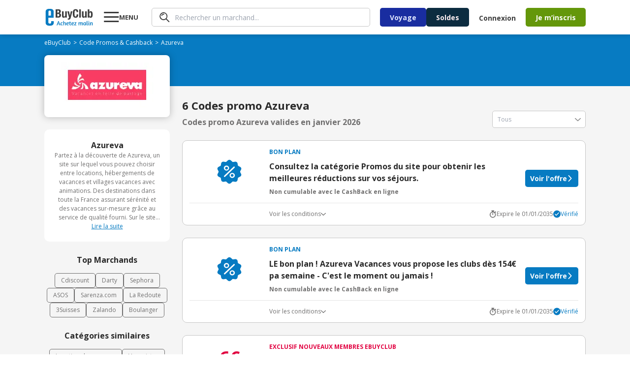

--- FILE ---
content_type: text/html; charset=utf-8
request_url: https://www.ebuyclub.com/reduction-azureva-9080
body_size: 26480
content:
<!DOCTYPE html><html lang="fr"><head><meta charSet="utf-8"/><meta name="viewport" content="width=device-width, initial-scale=1, maximum-scale=1, user-scalable=no"/><link rel="stylesheet" href="/_next/static/css/14/5883.a18741e0dca6489b.css" data-precedence="next"/><link rel="stylesheet" href="/_next/static/css/14/3334.a18741e0dca6489b.css" data-precedence="next"/><link rel="stylesheet" href="/_next/static/css/14/9250.a18741e0dca6489b.css" data-precedence="next"/><link rel="stylesheet" href="/_next/static/css/14/4899.a18741e0dca6489b.css" data-precedence="next"/><link rel="stylesheet" href="/_next/static/css/14/9565.a18741e0dca6489b.css" data-precedence="next"/><link rel="stylesheet" href="/_next/static/css/14/1548.a18741e0dca6489b.css" data-precedence="next"/><link rel="stylesheet" href="/_next/static/css/14/1722.a18741e0dca6489b.css" data-precedence="next"/><link rel="stylesheet" href="/_next/static/css/14/7320.a18741e0dca6489b.css" data-precedence="next"/><link rel="stylesheet" href="/_next/static/css/14/2525.a18741e0dca6489b.css" data-precedence="next"/><link rel="stylesheet" href="/_next/static/css/14/5091.a18741e0dca6489b.css" data-precedence="next"/><link rel="stylesheet" href="/_next/static/css/14/4257.a18741e0dca6489b.css" data-precedence="next"/><link rel="stylesheet" href="/_next/static/css/14/1141.a18741e0dca6489b.css" data-precedence="next"/><link rel="stylesheet" href="/_next/static/css/14/818.a18741e0dca6489b.css" data-precedence="next"/><link rel="stylesheet" href="/_next/static/css/14/7325.a18741e0dca6489b.css" data-precedence="next"/><link rel="stylesheet" href="/_next/static/css/14/1065.a18741e0dca6489b.css" data-precedence="next"/><link rel="stylesheet" href="/_next/static/css/14/6444.a18741e0dca6489b.css" data-precedence="next"/><link rel="stylesheet" href="/_next/static/css/14/1208.a18741e0dca6489b.css" data-precedence="next"/><link rel="preload" as="script" fetchPriority="low" href="/_next/static/chunks/14/webpack.a18741e0dca6489b.js"/><script src="/_next/static/chunks/14/4bd1b696.a18741e0dca6489b.js" async=""></script><script src="/_next/static/chunks/14/3794.a18741e0dca6489b.js" async=""></script><script src="/_next/static/chunks/14/main-app.a18741e0dca6489b.js" async=""></script><script src="/_next/static/chunks/14/7890.a18741e0dca6489b.js" async=""></script><script src="/_next/static/chunks/14/8409.a18741e0dca6489b.js" async=""></script><script src="/_next/static/chunks/14/8437.a18741e0dca6489b.js" async=""></script><script src="/_next/static/chunks/14/316.a18741e0dca6489b.js" async=""></script><script src="/_next/static/chunks/14/877.a18741e0dca6489b.js" async=""></script><script src="/_next/static/chunks/14/9304.a18741e0dca6489b.js" async=""></script><script src="/_next/static/chunks/14/950.a18741e0dca6489b.js" async=""></script><script src="/_next/static/chunks/14/7060.a18741e0dca6489b.js" async=""></script><script src="/_next/static/chunks/14/5989.a18741e0dca6489b.js" async=""></script><script src="/_next/static/chunks/14/691.a18741e0dca6489b.js" async=""></script><script src="/_next/static/chunks/14/7891.a18741e0dca6489b.js" async=""></script><script src="/_next/static/chunks/14/1901.a18741e0dca6489b.js" async=""></script><script src="/_next/static/chunks/14/6849.a18741e0dca6489b.js" async=""></script><script src="/_next/static/chunks/14/app/layout.a18741e0dca6489b.js" async=""></script><script src="/_next/static/chunks/14/7882.a18741e0dca6489b.js" async=""></script><script src="/_next/static/chunks/14/2538.a18741e0dca6489b.js" async=""></script><script src="/_next/static/chunks/14/2220.a18741e0dca6489b.js" async=""></script><script src="/_next/static/chunks/14/632.a18741e0dca6489b.js" async=""></script><script src="/_next/static/chunks/14/app/(online)/%5Bslug%5D/page.a18741e0dca6489b.js" async=""></script><link rel="preload" href="https://nhPvjNRZHSg764NNq.ay.delivery/manager/nhPvjNRZHSg764NNq" as="script"/><meta name="next-size-adjust" content=""/><title>Code promo Azureva Janvier 2026 | 10% réduction</title><meta name="description" content="Tous les ✅ codes promos et réductions Azureva validés ✅ en Janvier 2026 par eBuyClub - Jusqu&#x27;à 10% de remise sur les Location de vacances"/><meta name="robots" content="index, follow"/><meta name="googlebot" content="index, follow, max-video-preview:-1, max-image-preview:large, max-snippet:-1"/><meta name="google-play-app" content="app-id=com.ebuyclub"/><meta name="botify-site-verification" content="l7zWTZtgNK7rsKz6SPnVq2P8jmBUgreB"/><meta name="yandex-verification" content="6f362070c47cb6b1"/><link rel="canonical" href="https://www.ebuyclub.com/reduction-azureva-9080"/><meta name="apple-itunes-app" content="app-id=933164557"/><meta property="fb:app_id" content="202862196412138"/><meta name="mobile-web-app-capable" content="yes"/><meta name="apple-mobile-web-app-title" content="Code promo Azureva Janvier 2026 | 10% réduction"/><meta name="apple-mobile-web-app-status-bar-style" content="default"/><meta property="og:title" content="Code promo Azureva Janvier 2026 | 10% réduction"/><meta property="og:description" content="Tous les ✅ codes promos et réductions Azureva validés ✅ en Janvier 2026 par eBuyClub - Jusqu&#x27;à 10% de remise sur les Location de vacances"/><meta property="og:url" content="https://www.ebuyclub.com/reduction-azureva-9080"/><meta property="og:site_name" content="www.ebuyclub.com"/><meta property="og:locale" content="fr_FR"/><meta property="og:image" content="https://logos2.ebuyclub.com/images/logos190_90/logo-9080.gif"/><meta property="og:image:width" content="190"/><meta property="og:image:height" content="90"/><meta property="og:image:alt" content="Code promo Azureva Janvier 2026"/><meta property="og:type" content="website"/><meta name="twitter:card" content="summary_large_image"/><meta name="twitter:title" content="Code promo Azureva Janvier 2026 | 10% réduction"/><meta name="twitter:description" content="Tous les ✅ codes promos et réductions Azureva validés ✅ en Janvier 2026 par eBuyClub - Jusqu&#x27;à 10% de remise sur les Location de vacances"/><meta name="twitter:image" content="https://logos2.ebuyclub.com/images/logos190_90/logo-9080.gif"/><link rel="icon" href="/favicon.ico?603d046c9a6fdfbb" type="image/x-icon" sizes="16x16"/><script src="/_next/static/chunks/polyfills-42372ed130431b0a.js" noModule=""></script></head><body class="__variable_2fad4c layout"><div hidden=""><!--$--><!--/$--></div><div class="min-h-screen grid grid-rows-[1fr_auto]"><header><div class="inline-flex space-between px-4 w-full mx-auto items-center [@media(min-width:1132px)]:px-0 [@media(min-width:1132px)]:!w-container"><div class="pop-target menu-button w-[77px] order-1 [@media(min-width:1132px)]:order-2 [@media(min-width:1132px)]:ml-5"><svg width="31" height="30" viewBox="0 0 31 30" fill="none" xmlns="http://www.w3.org/2000/svg"><path d="M0.279785 25V22H30.2798V25H0.279785ZM0.279785 16V13H30.2798V16H0.279785ZM0.279785 7V4H30.2798V7H0.279785Z" fill="currentColor"></path></svg><strong class="hidden [@media(min-width:1132px)]:block">MENU</strong></div><a href="/" target="_self" title="Code Promo et réductions eBuyClub" class="order-2 [@media(min-width:1132px)]:!order-1"><svg xmlns="http://www.w3.org/2000/svg" enable-background="new 0 0 1479 544" version="1.1" viewBox="0 0 1479 544" xml:space="preserve" width="101" height="36"><path fill="#077BC2" d="m265.4 393.9l-77.4-0.8-0.5 42.2c0 18.4-16.7 33.2-37.3 33.2-20.6-0.1-49.1-15.1-49.1-33.4l0.1-148.9 164.1 1.7v-192.9c0-43.7-42.3-79.3-94.5-79.4l-57.8-0.1c-52.2-0.1-94.5 35.3-94.5 79l0.1 356.9c0 43.7 42.3 79.3 94.5 79.4l57.8 0.1c52.2 0.1 94.5-35.3 94.5-79v-58zm-123.5-326.1c20.6 0 37.4 15 37.4 33.3v123.5l-74.7-0.2v-123.5c0-18.3 16.7-33.1 37.3-33.1z"></path><path fill="#077BC2" d="m402.5 394.3h17.9l48.6 126.4h-23.9l-11.6-33h-45.4l-11.8 33h-22.3l48.5-126.4zm25.2 76.7c-7.7-21.8-13.6-41.3-16.6-51.7-3.5 11.2-9.3 30.2-17 51.7h33.6z"></path><path fill="#077BC2" d="m530.6 449.8c-3.7-4.3-7.1-7.7-13.3-7.7-7.7 0-19.6 2.6-19.6 31.6 0 29.1 11.8 32.9 20.5 32.9 3.5 0 7.8-0.9 11.6-1.9 2.2-0.6 4.5-1.1 6.5-1.9l5.2 13.6c-2.1 1.1-4.5 2.1-7.3 2.8-4.7 1.5-11 2.8-19 2.8-28.8 0-40.7-18.1-40.7-45.6 0-32.9 18.7-51 42.8-51 11.8 0 19.6 4.7 25.4 12.7l-12.1 11.7z"></path><path fill="#077BC2" d="m578.2 439.5c7.3-9.5 17.7-13.3 28.8-13.3 8.4 0 14.7 2.2 19.4 6.9 5.2 5.2 7.8 13.6 7.8 25.2v62.4h-21.5v-60.9c0-10.5-3.4-16.8-12.1-16.8-10.5 0-21.5 10.8-22.4 27.8v49.8h-21.5v-131.5l21.5-3.7v54.1z"></path><path fill="#077BC2" d="m697 425.5c22.2 0 31.2 11.6 31.2 26.5 0 18.1-20.5 33-53.4 33.6 1.5 11.4 6 20.9 20.5 20.9 5.4 0 12.1-1.5 17.4-3.2 3.2-0.9 6.2-2.1 9.1-3.4l5.6 13.4c-3.2 1.7-6.7 3-10.5 4.3-6.5 2.2-15.1 4.3-24.6 4.3-28.9 0-40.3-18.1-40.3-45.6 0-33.3 19.6-50.8 45-50.8zm-22.8 46.5c23.3-0.6 32.5-11.4 32.5-20 0-7.3-4.7-11.8-11.4-11.8-16.4 0-20.5 16.6-21.1 31.8z"></path><path fill="#077BC2" d="m735.6 427.7h16.8l3.7-21.8 17.7-3.9v25.8h23l-2.6 15.3h-20.4v54.9c0 6.5 4.1 7.7 8.4 7.7 3.5 0 7.1-0.6 9.9-1.3 1.7-0.4 3.2-0.7 4.7-1.3l3.5 14.2c-2.1 0.9-4.3 1.7-6.7 2.2-4.3 1.3-10.3 2.1-17.2 2.1-14 0-24.1-5.6-24.1-21.1v-57.5h-16.8v-15.3z"></path><path fill="#077BC2" d="m852.9 425.5c22.2 0 31.2 11.6 31.2 26.5 0 18.1-20.5 33-53.4 33.6 1.5 11.4 6 20.9 20.5 20.9 5.4 0 12.1-1.5 17.4-3.2 3.2-0.9 6.2-2.1 9.1-3.4l5.6 13.4c-3.2 1.7-6.7 3-10.5 4.3-6.5 2.2-15.1 4.3-24.6 4.3-28.9 0-40.3-18.1-40.3-45.6 0-33.3 19.6-50.8 45-50.8zm-22.8 46.5c23.3-0.6 32.5-11.4 32.5-20 0-7.3-4.7-11.8-11.4-11.8-16.4 0-20.5 16.6-21.1 31.8z"></path><path fill="#077BC2" d="m895.3 520.7v-12.9l41.1-65c-6.3 0.4-12.5 0.6-18.7 0.6h-18.3l-2.6-15.7h64.6v12.9l-40.3 65c5.4-0.4 10.8-0.6 16.4-0.6h25.6v15.7h-67.8z"></path><path fill="#077BC2" d="m1050.7 520.7h-21.5v-47c0-14.9-2.4-24.8-4.7-31-1.3-3.5-2.8-6.5-4.5-8.8l17-6.7c1.3 1.3 2.4 3 3.7 5 2.1 3.5 4.1 8.4 5.4 14.9 6.2-14.7 18.7-20.9 31.2-20.9 12.7 0 19 6.9 22.6 17.2 6.7-12.1 17.9-17.2 29.7-17.2 8 0 14 2.2 18.3 6.9 4.9 5 7.3 13.4 7.3 25.2v62.4h-21.5v-60.9c0-10.5-2.6-16.8-10.6-16.8-9 0-19.6 10.3-20.2 27.4v50.2h-21.5v-60.9c0-10.5-2.6-16.8-10.6-16.8-9.7 0-21.1 12.5-20.2 32.1v45.7z"></path><path fill="#077BC2" d="m1253.6 475.7c0 14.9 2.2 24.8 4.5 31 1.3 3.7 3 6.7 4.7 8.8l-17 6.7c-1.5-1.7-3-3.5-4.3-5.8-2.2-3.7-4.7-9.5-5.2-17-4.3 14.9-13.1 22.4-28.9 22.4-23.3 0-34.4-18.3-34.4-46.3 0-28.4 18.3-49.3 44.6-49.3 7.5 0 16.2 1.5 23.5 2.8 4.1 0.7 8.2 1.7 12.5 2.6v44.1zm-21.4-5.6v-26.7c-2.4-0.6-8.4-2.1-12.1-2.1-18.5 0-23.9 13.6-23.9 32.3 0 17.2 1.3 33 14.7 33 12.1 0.1 21.3-18.2 21.3-36.5z"></path><path fill="#077BC2" d="m1277.7 500.3v-111.2l21.5-3.9v113.1c0 5.8 2.2 7.7 6.5 7.7 2.4 0 4.9-0.2 6.9-0.7l3-0.7 2.6 13.6-5.4 1.7c-3.5 0.9-8.4 1.7-14.4 1.7-14.1-0.2-20.7-8.7-20.7-21.3z"></path><path fill="#077BC2" d="m1356 399c0 7.5-4.3 13.3-13.1 13.3-8 0-12.5-5.8-12.5-12.7 0-7.7 4.3-13.4 13.1-13.4 8-0.1 12.5 5.3 12.5 12.8zm-23.6 101.3v-72.6h21.5v70.6c0 5.8 1.7 7.3 5.2 7.3 0.9 0 2.2 0 3.2-0.2 0.6 0 1.1 0 1.7-0.2l2.2 13.6c-0.9 0.6-2.1 0.9-3.4 1.3-2.2 0.7-5.6 1.3-10.1 1.3-13.2 0-20.3-8.5-20.3-21.1z"></path><path fill="#077BC2" d="m1404.3 520.7h-21.5v-47c0-14.9-2.4-24.8-4.7-31-1.3-3.5-2.8-6.5-4.5-8.8l17-6.7c1.3 1.3 2.4 3 3.7 5 2.1 3.5 4.1 8.4 5.4 14.9 6.5-14.7 19.8-20.9 33.2-20.9 8.4 0 14.7 2.2 19.4 6.9 5.2 5.2 7.8 13.6 7.8 25.2v62.4h-21.5v-60.3c0-10.5-3.4-17.2-12.1-17.2-11 0-23.3 12.3-22.4 31.9v45.6z"></path><path fill="#3D3D3D" d="m324.3 29.2h85.7c42 0 72.2 15.6 72.2 64.4 0 27.4-13.2 48.4-38.4 55.5v0.7c28.1 3.9 46.2 25.2 46.2 59 0 39.8-19.6 74.3-79.3 74.3h-86.4v-253.9zm51.2 104.2h14.6c28.1 0 40.9-9.6 40.9-33.4 0-24.2-11.7-33.1-37-33.1h-18.5v66.5zm0 112h19.9c24.5 0 41.3-8.9 41.3-38.4s-16.7-38.1-39.1-38.1h-22v76.5z"></path><path fill="#3D3D3D" d="m618.8 260.7h-0.7c-10.3 18.8-28.1 27.4-48.7 27.4-30.6 0-48.7-16.7-48.7-54.4v-141.9h49.1v131.9c0 19.2 6.4 26.7 21 26.7 16.7 0 26-10.3 26-31.7v-127h49.1v191.3h-46.9v-22.3z"></path><path fill="#3D3D3D" d="m698.5 309.1c4.3 0.7 8.5 1.1 12.8 1.1 18.1 0 24.9-10 26.3-27l-53.7-191.4h51.2l28.5 132.3h0.7l24.9-132.3h49.1l-46.3 178.5c-17.1 66.1-28.1 75.4-73.6 75.4h-19.9v-36.6z"></path><path fill="#3D3D3D" d="m966.3 114.9c0-37-7.5-53-30.6-53-26 0-32 26-32 97.8 0 76.8 10.7 90.7 32.7 90.7 18.5 0 32-9.6 32-64.4h51.2c0 54.8-13.5 102.1-80.7 102.1-76.8 0-86.4-54.8-86.4-131.9 0-77.2 9.6-131.9 86.4-131.9 73.3 0 78.6 53.7 78.6 90.7h-51.2z"></path><path fill="#3D3D3D" d="M1049.2,29.2h49.1v253.9h-49.1V29.2z"></path><path fill="#3D3D3D" d="m1230.9 260.7h-0.7c-10.3 18.8-28.1 27.4-48.7 27.4-30.6 0-48.7-16.7-48.7-54.4v-141.9h49.1v131.9c0 19.2 6.4 26.7 21 26.7 16.7 0 26-10.3 26-31.7v-127h49.1v191.3h-46.9v-22.3z"></path><path fill="#3D3D3D" d="m1310.6 29.2h49.1v80.4h0.7c10.3-15.3 22.8-22.8 41.3-22.8 40.2 0 58.7 29.5 58.7 100.6s-18.5 100.6-58.7 100.6c-19.2 0-32.7-7.5-43.4-25.3h-0.7v20.3h-46.9v-253.8zm75.1 221.2c21.3 0 25.6-21.3 25.6-62.9s-4.3-62.9-25.6-62.9c-21.7 0-26 21.3-26 62.9s4.3 62.9 26 62.9z"></path></svg></a><div class="hidden grow px-5 order-3 [@media(min-width:1132px)]:block"><div class="pop-target"><form class="search" style="--form-color:var(--purple)"><svg class="animate-fade" xmlns="http://www.w3.org/2000/svg" width="21" height="20" fill="none" viewBox="0 0 21 20"><path fill="#3D3D3D" d="m18.67 19.729-5.503-5.498A7.968 7.968 0 0 1 .295 7.484 7.964 7.964 0 0 1 9.926.18a7.967 7.967 0 0 1 3.96 2.16 7.94 7.94 0 0 1 .625 10.551l5.501 5.496a.916.916 0 0 1-.046 1.34.905.905 0 0 1-1.296 0v.002ZM3.948 3.634a6.099 6.099 0 0 0 6.666 9.935A6.1 6.1 0 0 0 8.27 1.838a6.114 6.114 0 0 0-4.322 1.796Zm.188 3.648a.855.855 0 0 1-.384-.484.766.766 0 0 1 .07-.613A5.69 5.69 0 0 1 8.916 3.1a.884.884 0 0 1 .85.85.778.778 0 0 1-.804.806 4.192 4.192 0 0 0-3.717 2.24.823.823 0 0 1-.701.383.777.777 0 0 1-.41-.098Z"></path></svg><input type="text" class="fs-xs" placeholder="Rechercher un marchand..." autoComplete="off" name="query"/></form></div></div><div class="order-5 hidden gap-5 pr-5 [@media(min-width:1132px)]:inline-flex"><a href="/galerie/operation-speciale" target="_self"><button class="btn bg-green btn-mid !bg-[var(--bg)] !text-[--color]" style="--bg:#192DA0;--color:#E0E7FF">Voyage</button></a><a href="/galerie/soldes" target="_self"><button class="btn bg-green btn-mid !bg-[var(--bg)] !text-[--color]" style="--bg:#0C2C40;--color:#FFF0F2">Soldes</button></a></div><div class="hidden order-7 [@media(min-width:1132px)]:inline-flex items-center"><div class="cursor-pointer" data-o="eyJocmVmIjoiL2xvZ2luIiwidGFyZ2V0IjoiX3NlbGYifQ=="><button class="btn bg-green btn-normal btn-transparent !pr-5">Connexion</button></div><div class="cursor-pointer" data-o="eyJocmVmIjoiL2luc2NyaXB0aW9uIiwidGFyZ2V0IjoiX3NlbGYifQ=="><button class="btn bg-green btn-mid">Je m’inscris</button></div></div><div class="inline-flex gap-3 items-center order-8 [@media(min-width:1132px)]:hidden"><div class="pop-target h-fit"><svg xmlns="http://www.w3.org/2000/svg" width="30" height="30" fill="none" viewBox="0 0 30 30" class="flex"><path fill="#3D3D3D" d="m27.584 29.595-8.255-8.248A11.95 11.95 0 0 1 2.327 4.863 11.95 11.95 0 0 1 20.41 3.51a11.91 11.91 0 0 1 .936 15.827l8.252 8.245a1.374 1.374 0 0 1-.07 2.01 1.36 1.36 0 0 1-1.944 0v.003ZM5.502 5.45A9.15 9.15 0 0 0 15.5 20.354 9.15 9.15 0 1 0 5.502 5.45Zm.281 5.472a1.283 1.283 0 0 1-.575-.726 1.148 1.148 0 0 1 .103-.92 8.535 8.535 0 0 1 7.644-4.625 1.327 1.327 0 0 1 1.276 1.276 1.167 1.167 0 0 1-1.207 1.207 6.288 6.288 0 0 0-5.576 3.361 1.234 1.234 0 0 1-1.052.575 1.166 1.166 0 0 1-.613-.148Z"></path></svg></div><a href="/moncompte" target="_self"><svg xmlns="http://www.w3.org/2000/svg" width="30" height="30" fill="none"><path fill="#3D3D3D" d="M18.66 16.506c.356-1.158.538-2.362.54-3.573A3.922 3.922 0 0 0 15 8.66a3.925 3.925 0 0 0-4.201 4.272 12.4 12.4 0 0 0 .523 3.535A4.19 4.19 0 0 0 15 19.2a4.17 4.17 0 0 0 3.66-2.694m9.614 5.484a1.105 1.105 0 1 1-1.956-1.032A12.7 12.7 0 0 0 27.785 15a12.787 12.787 0 1 0-24.15 5.867 1.106 1.106 0 1 1-1.965 1.016A14.94 14.94 0 0 1 0 15a15 15 0 1 1 30 0 14.9 14.9 0 0 1-1.726 6.99m-7.858-4.053c4.493 1.594 6.95 5.845 5.39 7.466A14.97 14.97 0 0 1 15 30a14.95 14.95 0 0 1-10.815-4.608c-1.543-1.604.905-5.86 5.397-7.457a8 8 0 0 1-.282-.57 14 14 0 0 1-.713-4.432A6.124 6.124 0 0 1 15 6.454a6.124 6.124 0 0 1 6.413 6.479 13.8 13.8 0 0 1-.734 4.484q-.123.266-.263.52m-1.444 1.867A5.84 5.84 0 0 1 15 21.413a5.84 5.84 0 0 1-3.974-1.609h-.022a6.95 6.95 0 0 0-4.41 2.902c-.25.4-.429.84-.528 1.3l-.02.123A12.74 12.74 0 0 0 15 27.788c3.35.004 6.566-1.31 8.954-3.66 0-.037-.012-.077-.02-.121a4 4 0 0 0-.525-1.3 6.98 6.98 0 0 0-4.414-2.897h-.022"></path></svg></a></div></div></header><main class="animate-fade with-header"><div class="bg-[#F5F5F5]"><section class="bg-[#077BC2] pt-[8px] px-2.5 pb-[16px]"><div class="container"><ol class="breadcrumb flex flex-wrap items-center gap-x-1 breadcrumb-dark" itemScope="" itemType="https://schema.org/BreadcrumbList"><li itemProp="itemListElement" itemScope="" itemType="https://schema.org/ListItem"><a href="/" target="_self"><span itemProp="name">eBuyClub</span></a><meta itemProp="position" content="1"/><link itemProp="item" href="https://www.ebuyclub.com/"/></li><li itemProp="itemListElement" itemScope="" itemType="https://schema.org/ListItem" class=""><a href="/cashback" target="_self"><span itemProp="name">Code Promos &amp; Cashback</span></a><meta itemProp="position" content="2"/><link itemProp="item" href="https://www.ebuyclub.com/cashback"/></li><li itemProp="itemListElement" itemScope="" itemType="https://schema.org/ListItem" class="no-cursor-pointer"><span itemProp="name">Azureva</span><meta itemProp="position" content="3"/></li></ol></div></section><section class="bg-gradient-to-b from-[#077BC2] to-transparent from-50% to-50%"><div class="container"><div class="shadow-15 relative grid items-center rounded-lg bg-white px-2.5 pb-[20px] pt-[15px] md:max-w-[100%] xl:max-w-[255px]"><div class="mx-auto"><div class="cursor-pointer" data-o="eyJocmVmIjoiL2ludGVyc3RpdGllbC9jYXNoYmFjay85MDgwLzAvIiwidGFyZ2V0IjoiX2JsYW5rIn0="><img alt="logo Azureva" loading="lazy" width="189" height="91" decoding="async" data-nimg="1" style="color:transparent" srcSet="/_next/image?url=https%3A%2F%2Flogos2.ebuyclub.com%2Fimages%2Flogos190_90%2Flogo-9080.gif&amp;w=256&amp;q=75 1x, /_next/image?url=https%3A%2F%2Flogos2.ebuyclub.com%2Fimages%2Flogos190_90%2Flogo-9080.gif&amp;w=384&amp;q=75 2x" src="/_next/image?url=https%3A%2F%2Flogos2.ebuyclub.com%2Fimages%2Flogos190_90%2Flogo-9080.gif&amp;w=384&amp;q=75"/></div></div></div></div></section><div class="container"><div class="grid xl:grid-cols-[auto_1fr] gap-[25px] py-[25px]"><div class="w-full order-2 xl:order-1 xl:w-[255px]"><div class="grid gap-[25px]"><div data-segment="merchant-description"><div class="bg-white br-10 p-20 ta-center partner-info-card flex-y gap-[12px]"><strong>Azureva</strong><div class="relative"><div class="fs-xxs text-grey-3 relative line-clamp-8 focus:line-clamp-none peer cursor-pointer pb-[20px] focus:pb-0" tabindex="1">Partez à la découverte de Azureva, un site sur lequel vous pouvez choisir entre locations, hébergements de vacances et villages vacances avec animations. Des destinations dans toute la France assurant sérénité et des vacances sur-mesure grâce au service de qualité fourni. Sur le site Azureva, vous pouvez réserver la formule en groupe ou en couple bien préparé pour que vous passiez des séjours inoubliables.</div><u class="text-blue fs-xxs block peer-focus:hidden bg-white h-[20px] w-full absolute bottom-0 left-1/2 -translate-x-1/2 cursor-pointer pointer-events-none">Lire la suite</u><u class="text-blue fs-xxs hidden peer-focus:block bg-white h-[20px]">Afficher moins</u></div></div></div><div data-segment="top-partners"><div class="text-center text-[16px] font-bold pb-[15px]">Top Marchands</div><div class="flex flex-wrap justify-center gap-[12px] text-xs"><a href="/reduction-cdiscount-104" target="_self" class="border px-3 py-1.5 border-[var(--grey-3)] color-grey-3 br-5">Cdiscount</a><a href="/reduction-darty-846" target="_self" class="border px-3 py-1.5 border-[var(--grey-3)] color-grey-3 br-5">Darty</a><a href="/reduction-sephora-683" target="_self" class="border px-3 py-1.5 border-[var(--grey-3)] color-grey-3 br-5">Sephora</a><a href="/reduction-asos-3419" target="_self" class="border px-3 py-1.5 border-[var(--grey-3)] color-grey-3 br-5">ASOS</a><a href="/reduction-sarenza-750" target="_self" class="border px-3 py-1.5 border-[var(--grey-3)] color-grey-3 br-5">Sarenza.com</a><a href="/reduction-la-redoute-298" target="_self" class="border px-3 py-1.5 border-[var(--grey-3)] color-grey-3 br-5">La Redoute</a><a href="/reduction-3suisses-162" target="_self" class="border px-3 py-1.5 border-[var(--grey-3)] color-grey-3 br-5">3Suisses</a><a href="/reduction-zalando-3601" target="_self" class="border px-3 py-1.5 border-[var(--grey-3)] color-grey-3 br-5">Zalando</a><a href="/reduction-boulanger-993" target="_self" class="border px-3 py-1.5 border-[var(--grey-3)] color-grey-3 br-5">Boulanger</a></div></div><div data-segment="similar-categories"><div class="text-center text-[16px] font-bold pb-[15px]">Catégories similaires</div><div class="flex flex-wrap justify-center gap-[12px] text-xs"><a href="/cashback/categorie/voyages#location-vacances" target="_self" class="border px-3 py-1.5 border-[var(--grey-3)] color-grey-3 br-5">Location de vacances</a><a href="/cashback/categorie/voyages#voyagistes" target="_self" class="border px-3 py-1.5 border-[var(--grey-3)] color-grey-3 br-5">Voyagistes</a><a href="/cashback/categorie/voyages#parc-loisirs" target="_self" class="border px-3 py-1.5 border-[var(--grey-3)] color-grey-3 br-5">Parc de Loisirs</a></div></div><div data-segment="mea-superboost"><div class="hidden xl:block" data-segment="mea-superboost"><div class="grid gap-[10px]"><div class="relative pt-[45px]"><div class="absolute left-0 top-0 z-10 h-fit w-full"><a href="/reduction-carrefour-10310" target="_self" class="br-10 shadow-15 mx-auto flex w-fit overflow-hidden bg-white"><img alt="logo Carrefour" loading="lazy" width="189" height="91" decoding="async" data-nimg="1" style="color:transparent" srcSet="/_next/image?url=https%3A%2F%2Flogos2.ebuyclub.com%2Fimages%2Flogos190_90%2Flogo-10310.gif&amp;w=256&amp;q=75 1x, /_next/image?url=https%3A%2F%2Flogos2.ebuyclub.com%2Fimages%2Flogos190_90%2Flogo-10310.gif&amp;w=384&amp;q=75 2x" src="/_next/image?url=https%3A%2F%2Flogos2.ebuyclub.com%2Fimages%2Flogos190_90%2Flogo-10310.gif&amp;w=384&amp;q=75"/></a></div><div class="br-10 shadow-15 relative z-0 flex h-[267px] w-[254px] flex-col overflow-hidden bg-white px-[15px] pb-[14px] pt-[55px]"><span class="bold fs-xxs ta-center pb-1" style="color:var(--blue)">CASHBACK EN LIGNE</span><div class="font-arial fs-xs inline-flex justify-center gap-1.5 pb-2.5 text-red"><span>Expire dans</span><span class="bold">00h00m00s</span></div><div class="inline-flex items-baseline justify-center gap-1"><span class="fs-xs pr-0.5">Jusqu’à</span><svg xmlns="http://www.w3.org/2000/svg" width="22" height="24" fill="none" viewBox="0 0 22 24"><path fill="var(--red)" d="M21.217 9.928c-.468.584-1.32.68-1.905.212l-8.187-6.55-8.186 6.55a1.355 1.355 0 1 1-1.693-2.117L10.279.797a1.355 1.355 0 0 1 1.693 0l9.033 7.226c.585.468.68 1.32.212 1.905Zm0 13.063c-.468.585-1.32.68-1.905.212l-8.187-6.55-8.186 6.55a1.355 1.355 0 1 1-1.693-2.116l9.033-7.227a1.355 1.355 0 0 1 1.693 0l9.033 7.227c.585.467.68 1.32.212 1.904Z"></path><path fill="var(--red)" d="M19.312 16.671a1.355 1.355 0 1 0 1.693-2.116L11.972 7.33a1.355 1.355 0 0 0-1.693 0l-9.033 7.226a1.355 1.355 0 1 0 1.693 2.116l8.187-6.55 8.186 6.55Z"></path></svg><span class="fs-xl bold leading-[46px] text-red">12€</span></div><span class="fs-m ta-center leading-4">remboursés</span><span class="fs-xs ta-center pt-1 text-grey-4">au lieu de<!-- --> <!-- -->3€</span><div class="cursor-pointer absolute bottom-4 left-1/2 -translate-x-1/2" data-o="eyJocmVmIjoiL2ludGVyc3RpdGllbC9jYXNoYmFjay8xMDMxMC8wLyIsInRhcmdldCI6Il9ibGFuayJ9"><button class="btn bg-green btn-normal btn-arrow">J&#x27;en profite</button></div></div></div></div></div></div><div class="hidden xl:block relative br-10 overflow-hidden" data-segment="sponsorship"><div class="flex flex-col justify-end align-middle w-[255px] h-[340px] bg-cover bg-no-repeat bg-center bg-[url(&#x27;/images/sponsorship/sponsorship-boosted.svg&#x27;)]"><div class="absolute bottom-[95px] left-[48px] text-[40px] text-white font-bold">5€</div><div class="cursor-pointer text-center text-[16px] font-bold mb-[28px]" data-o="eyJocmVmIjoiL3BhcnJhaW5hZ2UiLCJ0YXJnZXQiOiJfc2VsZiJ9"><button class="btn bg-green btn-normal"><span class="btn-arrow">J&#x27;en profite</span></button></div></div></div></div></div><div class="order-1 xl:order-2 xl:-translate-y-[65px]"><div class="flex flex-col md:flex-row md:justify-between md:items-end h-fit"><div><h1 class="font-bold text-[22px] text-grey-1 pb-[5px]">6 Codes promo Azureva</h1><h2 class="font-bold text-grey-3 text-[16px]">Codes promo Azureva valides en janvier 2026</h2></div><div class="pop-target w-full md:w-[190px] mt-[25px] md:mt-0"><div style="--form-color:var(--blue)" class="select input-group-select"><input class="input input-text" type="text" readOnly="" placeholder="Tous" name="select"/><span class="select-arrow opacity-45"></span></div></div></div><div class="grid gap-[25px] pt-[25px]"><div data-section="discount"><div class="relative bg-white rounded-[10px] border border-grey-4 pt-[14px] pl-[14px] pr-[14px]"><div class="grid grid-cols-[100px_1fr] md:grid-cols-[162px_1fr]  pb-[14px] border-b"><div class="text-online mx-auto ta-center text-[24px] leading-[37px] md:text-[36px] md:leading-[49px] bold flex justify-center items-center"><div class="coupon-discount-icon"></div></div><div class="grid gap-2.5"><div class="uppercase font-bold text-xs text-online inline-flex items-center"><div class="translate-y-[1px]">Bon plan</div></div><div class="grid gap-2.5 md:grid-cols-[1fr_auto] items-center"><div class="grid gap-[8px]"><div class="cursor-pointer font-bold text-[16px] hover:underline"><h3>Consultez la catégorie Promos du site pour obtenir les meilleures réductions sur vos séjours.</h3></div><span class="font-bold  text-xs text-grey-3">Non cumulable avec le CashBack en ligne</span></div><button class="btn btn-normal btn-arrow bg-online w-fit">Voir l&#x27;offre</button></div></div></div><div class="text-xs pl-[10px] md:pl-[162px] r-2.5"><div class="py-3.5 flex flex-col md:flex-row justify-between md:items-center cursor-pointer"><div class="inline-flex items-center gap-[8px] text-grey-3"><span>Voir les conditions</span><div class="transition-all rotate-0"><div class="coupon-chevron"></div></div></div><div class="inline-flex items-center gap-2.5 mt-[14px] md:mt-0"><div class="inline-flex items-center gap-1.5"><div class="coupon-expired-icon"></div><span class="text-grey-3">Expire le 01/01/2035</span></div><div class="inline-flex items-center gap-1.5"><div class="coupon-verified-icon"></div><span class="text-online">Vérifié</span></div></div></div><div class="grid transition-all overflow-hidden grid-rows-[0fr] pb-[0px]"><div class="min-h-0"></div></div></div></div></div><div data-section="discount"><div class="relative bg-white rounded-[10px] border border-grey-4 pt-[14px] pl-[14px] pr-[14px]"><div class="grid grid-cols-[100px_1fr] md:grid-cols-[162px_1fr]  pb-[14px] border-b"><div class="text-online mx-auto ta-center text-[24px] leading-[37px] md:text-[36px] md:leading-[49px] bold flex justify-center items-center"><div class="coupon-discount-icon"></div></div><div class="grid gap-2.5"><div class="uppercase font-bold text-xs text-online inline-flex items-center"><div class="translate-y-[1px]">Bon plan</div></div><div class="grid gap-2.5 md:grid-cols-[1fr_auto] items-center"><div class="grid gap-[8px]"><div class="cursor-pointer font-bold text-[16px] hover:underline"><h3>LE bon plan ! Azureva Vacances vous propose les clubs dès 154€ pa semaine - C&#x27;est le moment ou jamais !</h3></div><span class="font-bold  text-xs text-grey-3">Non cumulable avec le CashBack en ligne</span></div><button class="btn btn-normal btn-arrow bg-online w-fit">Voir l&#x27;offre</button></div></div></div><div class="text-xs pl-[10px] md:pl-[162px] r-2.5"><div class="py-3.5 flex flex-col md:flex-row justify-between md:items-center cursor-pointer"><div class="inline-flex items-center gap-[8px] text-grey-3"><span>Voir les conditions</span><div class="transition-all rotate-0"><div class="coupon-chevron"></div></div></div><div class="inline-flex items-center gap-2.5 mt-[14px] md:mt-0"><div class="inline-flex items-center gap-1.5"><div class="coupon-expired-icon"></div><span class="text-grey-3">Expire le 01/01/2035</span></div><div class="inline-flex items-center gap-1.5"><div class="coupon-verified-icon"></div><span class="text-online">Vérifié</span></div></div></div><div class="grid transition-all overflow-hidden grid-rows-[0fr] pb-[0px]"><div class="min-h-0"></div></div></div></div></div><div class="relative bg-white rounded-[10px] border border-grey-4 pt-[14px] pl-[14px] pr-[14px]"><div class="grid grid-cols-[100px_1fr] md:grid-cols-[162px_1fr]  pb-[14px] border-b"><div class="text-red mx-auto ta-center text-[24px] leading-[37px] md:text-[36px] md:leading-[49px] bold flex justify-center items-center">6€</div><div class="grid gap-2.5"><div class="uppercase font-bold text-xs text-red inline-flex items-center"><div class="translate-y-[1px]">exclusif nouveaux membres ebuyclub</div></div><div class="grid gap-2.5 md:grid-cols-[1fr_auto] items-center"><div class="grid gap-[8px]"><div class="font-bold text-[16px]">6€ offerts (cumulable avec les offres Azureva)</div><div class="flex flex-wrap gap-[8px] text-xs font-bold"></div></div><button class="btn btn-normal btn-arrow bg-red">Je m&#x27;inscris</button></div></div></div><div class="text-xs pl-[10px] md:pl-[162px] r-2.5 group" tabindex="1"><div class="py-3.5 flex flex-col md:flex-row justify-between md:items-center cursor-pointer"><div class="inline-flex items-center gap-[8px] text-grey-3"><span>Voir les conditions</span><div class="group-focus:rotate-180 rotate-0 transition-all"><div class="coupon-chevron"></div></div></div></div><div class="grid grid-rows-[0fr] pb-[0px] transition-all group-focus:grid-rows-[1fr] group-focus:pb-[14px] overflow-hidden"><div class="min-h-0"><strong class="pb-[6px]">Conditions d&#x27;obtention du bonus</strong><p class="max-w-[610px] pb-[10px]">3€ de bienvenue crédités immédiatement + 3€ supplémentaire crédité après le téléchargement de l'alerte Bons Plans.<br />Offre réservée à une toute première inscription chez eBuyClub.</p></div></div></div></div><article class="relative bg-white rounded-[10px] border border-grey-4 pt-[14px] pl-[14px] pr-[14px]"><div class="grid grid-cols-[100px_1fr] md:grid-cols-[162px_1fr]  pb-[14px] border-b"><div class="text-online mx-auto ta-center text-[36px] leading-[49px] bold flex justify-center items-center"><div class="coupon-not-happy-smiley-icon"></div></div><div class="grid gap-2.5"><div class="uppercase font-bold text-xs text-online flex items-center">CashBack en ligne</div><div class="grid gap-2.5 md:grid-cols-[1fr_auto] items-center"><div class="grid gap-[8px]"><div class="font-bold text-[16px]">Azureva ne propose pas de cashback</div><div class="flex flex-wrap gap-[8px] text-grey-3 text-xs">Vous pouvez profiter des offres CashBack d’autres marchands</div></div><div class=""><div class="cursor-pointer" data-o="eyJocmVmIjoiL2ludGVyc3RpdGllbC9jYXNoYmFjay85MDgwLzAvIiwidGFyZ2V0IjoiX2JsYW5rIn0="><button class="btn btn-large btn-arrow bg-online">Je vais sur le site<br />sans CashBack</button></div></div></div></div></div></article><div><div class="text-lg bold flex flex-row items-center gap-2.5"><span class="heart-black-icon block"></span>Vous aimerez aussi...</div><div class="flex flex-col pt-[10px]"><div class="carousel box-border relative w-full inline-flex items-center gap-5 xl:gap-0 justify-between"><svg xmlns="http://www.w3.org/2000/svg" width="22" height="22" fill="none" viewBox="0 0 22 22" class="xl:absolute xl:-left-10 cursor-pointer"><path fill="#C6C6C6" d="M15.661.389c.595.55.633 1.477.083 2.072L7.863 11l7.881 8.538a1.467 1.467 0 0 1-2.155 1.99l-8.8-9.533a1.467 1.467 0 0 1 0-1.99l8.8-9.533A1.467 1.467 0 0 1 15.66.389Z"></path></svg><div style="--slides-w:calc(100vw - 130px)" class="overflow-hidden no-scrollbar box-border scroll-smooth touch-pan-x w-[var(--slides-w)] w-[calc(100vw - 130px)] xl:w-[820px]"><div class="inline-flex transition-all will-change-transform duration-300 delay-100"><div id="carousel-slide-0"><div class="w-[var(--sm-w)] md:pr-[25px] md:w-[var(--md-w)] xl:pr-[10px] xl:w-[207.5px]" style="--sm-w:calc(100vw - 130px);--md-w:calc((100vw - 130px) / 2 + 12.7px)"><div class="br-10 flex flex-col overflow-hidden border border-grey-4 bg-white"><div class="relative flex h-[312px] flex-col px-2 pb-[15px] pt-[10px]"><a href="/reduction-hotels-498" target="_self" title="Hotels.com" class="flex justify-center"><img alt="logo Hotels.com" loading="lazy" width="189" height="91" decoding="async" data-nimg="1" style="color:transparent" srcSet="/_next/image?url=https%3A%2F%2Flogos.ebuyclub.com%2Fimages%2Flogos190_90%2Flogo-498.gif&amp;w=256&amp;q=75 1x, /_next/image?url=https%3A%2F%2Flogos.ebuyclub.com%2Fimages%2Flogos190_90%2Flogo-498.gif&amp;w=384&amp;q=75 2x" src="/_next/image?url=https%3A%2F%2Flogos.ebuyclub.com%2Fimages%2Flogos190_90%2Flogo-498.gif&amp;w=384&amp;q=75"/></a><strong class="fs-xxs ta-center pb-[25px] text-online leading-4">CASHBACK EN LIGNE</strong><div class="h-[107px]"><div class="ta-center inline-flex w-full items-baseline justify-center gap-1.5"><span class="bold text-[34px] leading-[46px] text-red">5%</span></div><div class="fs-s ta-center leading-[25px]">remboursés</div><div class="fs-xxs mx-auto h-4 pt-[1px] text-center leading-4 text-grey-4">au lieu de 2,5%</div><div class="ta-center bold fs-xxs h-4 pt-[5px] leading-4 text-red"></div></div><div class="ta-center hidden pt-[13px] xl:block"><button class="btn bg-green btn-normal w-fit"><span class="btn-arrow">J&#x27;en profite</span></button></div></div></div></div></div><div id="carousel-slide-1"><div class="w-[var(--sm-w)] md:pr-[25px] md:w-[var(--md-w)] xl:pr-[10px] xl:w-[207.5px]" style="--sm-w:calc(100vw - 130px);--md-w:calc((100vw - 130px) / 2 + 12.7px)"><div class="br-10 flex flex-col overflow-hidden border border-grey-4 bg-white"><div class="relative flex h-[312px] flex-col px-2 pb-[15px] pt-[10px]"><a href="/reduction-all-accor-live-limitless-296" target="_self" title="ALL - Accor Live Limitless" class="flex justify-center"><img alt="logo ALL - Accor Live Limitless" loading="lazy" width="189" height="91" decoding="async" data-nimg="1" style="color:transparent" srcSet="/_next/image?url=https%3A%2F%2Flogos2.ebuyclub.com%2Fimages%2Flogos190_90%2Flogo-296.gif&amp;w=256&amp;q=75 1x, /_next/image?url=https%3A%2F%2Flogos2.ebuyclub.com%2Fimages%2Flogos190_90%2Flogo-296.gif&amp;w=384&amp;q=75 2x" src="/_next/image?url=https%3A%2F%2Flogos2.ebuyclub.com%2Fimages%2Flogos190_90%2Flogo-296.gif&amp;w=384&amp;q=75"/></a><strong class="fs-xxs ta-center pb-[25px] text-online leading-4">CASHBACK EN LIGNE</strong><div class="h-[107px]"><div class="ta-center inline-flex w-full items-baseline justify-center gap-1.5"><div class="fs-xs">Jusqu’à</div><span class="bold text-[34px] leading-[46px] text-red">5%</span></div><div class="fs-s ta-center leading-[25px]">remboursés</div><div class="fs-xxs mx-auto h-4 pt-[1px] text-center leading-4 text-grey-4"></div><div class="ta-center bold fs-xxs h-4 pt-[5px] leading-4 text-red"></div></div><div class="ta-center hidden pt-[13px] xl:block"><button class="btn bg-green btn-normal w-fit"><span class="btn-arrow">J&#x27;en profite</span></button></div></div></div></div></div><div id="carousel-slide-2"><div class="w-[var(--sm-w)] md:pr-[25px] md:w-[var(--md-w)] xl:pr-[10px] xl:w-[207.5px]" style="--sm-w:calc(100vw - 130px);--md-w:calc((100vw - 130px) / 2 + 12.7px)"><div class="br-10 flex flex-col overflow-hidden border border-grey-4 bg-white"><div class="relative flex h-[312px] flex-col px-2 pb-[15px] pt-[10px]"><a href="/reduction-abritel-1911" target="_self" title="Abritel" class="flex justify-center"><img alt="logo Abritel" loading="lazy" width="189" height="91" decoding="async" data-nimg="1" style="color:transparent" srcSet="/_next/image?url=https%3A%2F%2Flogos.ebuyclub.com%2Fimages%2Flogos190_90%2Flogo-1911.gif&amp;w=256&amp;q=75 1x, /_next/image?url=https%3A%2F%2Flogos.ebuyclub.com%2Fimages%2Flogos190_90%2Flogo-1911.gif&amp;w=384&amp;q=75 2x" src="/_next/image?url=https%3A%2F%2Flogos.ebuyclub.com%2Fimages%2Flogos190_90%2Flogo-1911.gif&amp;w=384&amp;q=75"/></a><strong class="fs-xxs ta-center pb-[25px] text-online leading-4">CASHBACK EN LIGNE</strong><div class="h-[107px]"><div class="ta-center inline-flex w-full items-baseline justify-center gap-1.5"><span class="bold text-[34px] leading-[46px] text-red">4%</span></div><div class="fs-s ta-center leading-[25px]">remboursés</div><div class="fs-xxs mx-auto h-4 pt-[1px] text-center leading-4 text-grey-4">au lieu de 1,7%</div><div class="ta-center bold fs-xxs h-4 pt-[5px] leading-4 text-red"></div></div><div class="ta-center hidden pt-[13px] xl:block"><button class="btn bg-green btn-normal w-fit"><span class="btn-arrow">J&#x27;en profite</span></button></div></div></div></div></div><div><div class="w-[var(--sm-w)] md:pr-[25px] md:w-[var(--md-w)] xl:pr-[10px] xl:w-[207.5px]" style="--sm-w:calc(100vw - 130px);--md-w:calc((100vw - 130px) / 2 + 12.7px)"><div class="br-10 flex flex-col overflow-hidden border border-grey-4 bg-white"><div class="relative flex h-[312px] flex-col px-2 pb-[15px] pt-[10px]"><a href="/reduction-expedia-487" target="_self" title="Expedia" class="flex justify-center"><img alt="logo Expedia" loading="lazy" width="189" height="91" decoding="async" data-nimg="1" style="color:transparent" srcSet="/_next/image?url=https%3A%2F%2Flogos1.ebuyclub.com%2Fimages%2Flogos190_90%2Flogo-487.gif&amp;w=256&amp;q=75 1x, /_next/image?url=https%3A%2F%2Flogos1.ebuyclub.com%2Fimages%2Flogos190_90%2Flogo-487.gif&amp;w=384&amp;q=75 2x" src="/_next/image?url=https%3A%2F%2Flogos1.ebuyclub.com%2Fimages%2Flogos190_90%2Flogo-487.gif&amp;w=384&amp;q=75"/></a><strong class="fs-xxs ta-center pb-[25px] text-online leading-4">CASHBACK EN LIGNE</strong><div class="h-[107px]"><div class="ta-center inline-flex w-full items-baseline justify-center gap-1.5"><div class="fs-xs">Jusqu’à</div><span class="bold text-[34px] leading-[46px] text-red">4,8%</span></div><div class="fs-s ta-center leading-[25px]">remboursés</div><div class="fs-xxs mx-auto h-4 pt-[1px] text-center leading-4 text-grey-4">au lieu de 3,5%</div><div class="ta-center bold fs-xxs h-4 pt-[5px] leading-4 text-red"></div></div><div class="ta-center hidden pt-[13px] xl:block"><button class="btn bg-green btn-normal w-fit"><span class="btn-arrow">J&#x27;en profite</span></button></div></div></div></div></div></div></div><svg xmlns="http://www.w3.org/2000/svg" width="22" height="22" fill="none" viewBox="0 0 22 22" class="xl:absolute xl:-right-10 cursor-pointer"><path fill="var(--grey-2)" d="M4.872 21.611a1.467 1.467 0 0 1-.083-2.073L12.671 11 4.789 2.461A1.467 1.467 0 0 1 6.945.471l8.8 9.534a1.467 1.467 0 0 1 0 1.99l-8.8 9.533a1.467 1.467 0 0 1-2.073.083Z"></path></svg></div></div></div><div data-section="discount"><div class="relative bg-white rounded-[10px] border border-grey-4 pt-[14px] pl-[14px] pr-[14px]"><div class="grid grid-cols-[100px_1fr] md:grid-cols-[162px_1fr]  pb-[14px] border-b"><div class="text-online mx-auto ta-center text-[24px] leading-[37px] md:text-[36px] md:leading-[49px] bold flex justify-center items-center"><div class="coupon-discount-icon"></div></div><div class="grid gap-2.5"><div class="uppercase font-bold text-xs text-online inline-flex items-center"><div class="translate-y-[1px]">Bon plan</div></div><div class="grid gap-2.5 md:grid-cols-[1fr_auto] items-center"><div class="grid gap-[8px]"><div class="cursor-pointer font-bold text-[16px] hover:underline"><h3>Prix imbattable ! C&#x27;est l&#x27;occasion de craquer pour les résidences de vacances à partir de 259€ pa semaine avec Azureva Vacances, c&#x27;est le moment ou jamais !</h3></div><span class="font-bold  text-xs text-grey-3">Non cumulable avec le CashBack en ligne</span></div><button class="btn btn-normal btn-arrow bg-online w-fit">Voir l&#x27;offre</button></div></div></div><div class="text-xs pl-[10px] md:pl-[162px] r-2.5"><div class="py-3.5 flex flex-col md:flex-row justify-between md:items-center cursor-pointer"><div class="inline-flex items-center gap-[8px] text-grey-3"><span>Voir les conditions</span><div class="transition-all rotate-0"><div class="coupon-chevron"></div></div></div><div class="inline-flex items-center gap-2.5 mt-[14px] md:mt-0"><div class="inline-flex items-center gap-1.5"><div class="coupon-expired-icon"></div><span class="text-grey-3">Expire le 01/01/2035</span></div><div class="inline-flex items-center gap-1.5"><div class="coupon-verified-icon"></div><span class="text-online">Vérifié</span></div></div></div><div class="grid transition-all overflow-hidden grid-rows-[0fr] pb-[0px]"><div class="min-h-0"></div></div></div></div></div><div data-section="discount"><div class="relative bg-white rounded-[10px] border border-grey-4 pt-[14px] pl-[14px] pr-[14px]"><div class="grid grid-cols-[100px_1fr] md:grid-cols-[162px_1fr]  pb-[14px] border-b"><div class="text-online mx-auto ta-center text-[24px] leading-[37px] md:text-[36px] md:leading-[49px] bold flex justify-center items-center"><div class="coupon-discount-icon"></div></div><div class="grid gap-2.5"><div class="uppercase font-bold text-xs text-online inline-flex items-center"><div class="translate-y-[1px]">Bon plan</div></div><div class="grid gap-2.5 md:grid-cols-[1fr_auto] items-center"><div class="grid gap-[8px]"><div class="cursor-pointer font-bold text-[16px] hover:underline"><h3>MOINS CHER ! C&#x27;est l&#x27;occasion de craquer pour les hôtels à partir de 67€ par nuit avec les petits prix Azureva Vacances - Impossible de trouver mieux !</h3></div><span class="font-bold  text-xs text-grey-3">Non cumulable avec le CashBack en ligne</span></div><button class="btn btn-normal btn-arrow bg-online w-fit">Voir l&#x27;offre</button></div></div></div><div class="text-xs pl-[10px] md:pl-[162px] r-2.5"><div class="py-3.5 flex flex-col md:flex-row justify-between md:items-center cursor-pointer"><div class="inline-flex items-center gap-[8px] text-grey-3"><span>Voir les conditions</span><div class="transition-all rotate-0"><div class="coupon-chevron"></div></div></div><div class="inline-flex items-center gap-2.5 mt-[14px] md:mt-0"><div class="inline-flex items-center gap-1.5"><div class="coupon-expired-icon"></div><span class="text-grey-3">Expire le 01/01/2035</span></div><div class="inline-flex items-center gap-1.5"><div class="coupon-verified-icon"></div><span class="text-online">Vérifié</span></div></div></div><div class="grid transition-all overflow-hidden grid-rows-[0fr] pb-[0px]"><div class="min-h-0"></div></div></div></div></div><div data-section="bp"><div class="relative bg-white rounded-[10px] border border-grey-4 pt-[14px] pl-[14px] pr-[14px]"><div class="grid grid-cols-[100px_1fr] md:grid-cols-[162px_1fr]  pb-[14px] border-b"><div class="text-online mx-auto ta-center text-[24px] leading-[37px] md:text-[36px] md:leading-[49px] bold flex justify-center items-center">10%</div><div class="grid gap-2.5"><div class="uppercase font-bold text-xs text-online inline-flex items-center"><div class="translate-y-[1px]">Bon plan</div></div><div class="grid gap-2.5 md:grid-cols-[1fr_auto] items-center"><div class="grid gap-[8px]"><div class="cursor-pointer font-bold text-[16px] hover:underline"><h3>Offre fidélité : réservez votre séjour et obtenez jusqu&#x27;à -10 % dès 2000 points cumulés</h3></div><span class="font-bold  text-xs text-grey-3">Non cumulable avec le CashBack en ligne</span></div><button class="btn btn-normal btn-arrow bg-online w-fit">Voir l&#x27;offre</button></div></div></div><div class="text-xs pl-[10px] md:pl-[162px] r-2.5"><div class="py-3.5 flex flex-col md:flex-row justify-between md:items-center cursor-pointer"><div class="inline-flex items-center gap-[8px] text-grey-3"><span>Voir les conditions</span><div class="transition-all rotate-0"><div class="coupon-chevron"></div></div></div><div class="inline-flex items-center gap-2.5 mt-[14px] md:mt-0"><div class="inline-flex items-center gap-1.5"><div class="coupon-expired-icon"></div><span class="text-grey-3">Expire le 19/05/2028</span></div><div class="inline-flex items-center gap-1.5"><div class="coupon-verified-icon"></div><span class="text-online">Vérifié</span></div></div></div><div class="grid transition-all overflow-hidden grid-rows-[0fr] pb-[0px]"><div class="min-h-0"></div></div></div></div></div><div><!--$--><!--/$--></div><div data-section="discount"><div class="relative bg-white rounded-[10px] border border-grey-4 pt-[14px] pl-[14px] pr-[14px]"><div class="grid grid-cols-[100px_1fr] md:grid-cols-[162px_1fr]  pb-[14px] border-b"><div class="text-online mx-auto ta-center text-[24px] leading-[37px] md:text-[36px] md:leading-[49px] bold flex justify-center items-center"><div class="coupon-discount-icon"></div></div><div class="grid gap-2.5"><div class="uppercase font-bold text-xs text-online inline-flex items-center"><div class="translate-y-[1px]">Bon plan</div></div><div class="grid gap-2.5 md:grid-cols-[1fr_auto] items-center"><div class="grid gap-[8px]"><div class="cursor-pointer font-bold text-[16px] hover:underline"><h3>Clubs enfants gratuits pour les enfants de plus de 3 ans dans les clubs vacances famille.</h3></div><span class="font-bold  text-xs text-grey-3">Non cumulable avec le CashBack en ligne</span></div><button class="btn btn-normal btn-arrow bg-online w-fit">Voir l&#x27;offre</button></div></div></div><div class="text-xs pl-[10px] md:pl-[162px] r-2.5"><div class="py-3.5 flex flex-col md:flex-row justify-between md:items-center cursor-pointer"><div class="inline-flex items-center gap-[8px] text-grey-3"><span>Voir les conditions</span><div class="transition-all rotate-0"><div class="coupon-chevron"></div></div></div><div class="inline-flex items-center gap-2.5 mt-[14px] md:mt-0"><div class="inline-flex items-center gap-1.5"><div class="coupon-expired-icon"></div><span class="text-grey-3">Expire le 01/01/2035</span></div><div class="inline-flex items-center gap-1.5"><div class="coupon-verified-icon"></div><span class="text-online">Vérifié</span></div></div></div><div class="grid transition-all overflow-hidden grid-rows-[0fr] pb-[0px]"><div class="min-h-0"></div></div></div></div></div><div class="w-full flex justify-center bg-grey-5 bg-[url(&#x27;/images/ebuyclub_ad.svg&#x27;)] xl:bg-[length:auto_min(70%,200px)] bg-[length:auto_min(100px,200px)] bg-no-repeat bg-center rounded-[10px]"><div id="leaderboard" class="hidden justify-center items-center empty:hidden xl:flex min-h-[600px] xl:min-h-[105px] relative"></div><div id="hpu" class="flex justify-center items-center empty:hidden xl:hidden min-h-[600px] xl:min-h-[105px] relative"></div><script>(self.__next_s=self.__next_s||[]).push([0,{"children":"var pagetype = \"leaderboard\";"}])</script></div><div class="font-bold text-[22px] text-grey-3 pb-[5px] mt-[25px] "><h2>Offres et codes promo Azureva expirés récemment</h2></div><div class="font-bold text-[16px] text-grey-3 pb-[5px] mb-[10px]">Ces offres Azureva fonctionnaient il y n&#x27;y a pas longtemps, il se peut qu&#x27;elles soient encore valables.</div><div class="grid gap-[25px] pb-[25px]"><div class="relative bg-white rounded-[10px] border border-grey-4 pt-[14px] pl-[14px] pr-[14px] grayscale"><div class="grid grid-cols-[100px_1fr] md:grid-cols-[162px_1fr]  pb-[14px] border-b"><div class="text-online mx-auto ta-center text-[24px] leading-[37px] md:text-[36px] md:leading-[49px] bold flex justify-center items-center">25%</div><div class="grid gap-2.5"><div class="uppercase font-bold text-xs text-online inline-flex items-center"><div class="translate-y-[1px]">Code promo</div></div><div class="grid gap-2.5 md:grid-cols-[1fr_auto] items-center"><div class="grid gap-[8px]"><div class="font-bold text-[16px] cursor-pointer hover:underline"><h3>Un achat malin ! Code promo Azureva Vacances : jusqu&#x27;à 25% de remise sur la réservation de séjour d&#x27;été</h3></div><span class="font-bold  text-xs text-grey-3">Non cumulable avec le CashBack en ligne</span></div><div role="button" class="btn-code bg-[#CDE5F3] h-[32px] br-5 flex justify-end items-center relative w-[142px]"><span class="color-online uppercase bold pr-2.5 fs-xs">7e9</span><div class="bg-online absolute top-0 left-[1px] h-full flex items-center rounded-l-[5px]"><span class="bold fs-xs text-white pl-2.5">Voir le code</span></div><div class="btn-reveal bg-online absolute top-0 h-full left-[91.22px]"></div></div></div></div></div><div class="text-xs pl-[10px] md:pl-[162px] r-2.5"><div class="py-3.5 flex flex-col md:flex-row justify-between md:items-center cursor-pointer"><div class="inline-flex items-center gap-[8px] text-grey-3"><span>Voir les conditions</span><div class="transition-all rotate-0"><div class="coupon-chevron"></div></div></div></div><div class="grid transition-all overflow-hidden grid-rows-[0fr] pb-[0px]"><div class="min-h-0"></div></div></div></div><div class="relative bg-white rounded-[10px] border border-grey-4 pt-[14px] pl-[14px] pr-[14px] grayscale"><div class="grid grid-cols-[100px_1fr] md:grid-cols-[162px_1fr]  pb-[14px] border-b"><div class="text-online mx-auto ta-center text-[24px] leading-[37px] md:text-[36px] md:leading-[49px] bold flex justify-center items-center">40%</div><div class="grid gap-2.5"><div class="uppercase font-bold text-xs text-online inline-flex items-center"><div class="translate-y-[1px]">Bon plan</div></div><div class="grid gap-2.5 md:grid-cols-[1fr_auto] items-center"><div class="grid gap-[8px]"><div class="cursor-pointer font-bold text-[16px] hover:underline"><h3>Ne laissez pas filer ! 40% de réduction sur les séjours des enfants de moins de 12 ans avec Azureva Vacances , profitez-en sans attendre !</h3></div><span class="font-bold  text-xs text-grey-3">Non cumulable avec le CashBack en ligne</span></div><button class="btn btn-normal btn-arrow bg-online w-fit">Voir l&#x27;offre</button></div></div></div><div class="text-xs pl-[10px] md:pl-[162px] r-2.5"><div class="py-3.5 flex flex-col md:flex-row justify-between md:items-center cursor-pointer"><div class="inline-flex items-center gap-[8px] text-grey-3"><span>Voir les conditions</span><div class="transition-all rotate-0"><div class="coupon-chevron"></div></div></div></div><div class="grid transition-all overflow-hidden grid-rows-[0fr] pb-[0px]"><div class="min-h-0"></div></div></div></div><div class="relative bg-white rounded-[10px] border border-grey-4 pt-[14px] pl-[14px] pr-[14px] grayscale"><div class="grid grid-cols-[100px_1fr] md:grid-cols-[162px_1fr]  pb-[14px] border-b"><div class="text-online mx-auto ta-center text-[24px] leading-[37px] md:text-[36px] md:leading-[49px] bold flex justify-center items-center">15%</div><div class="grid gap-2.5"><div class="uppercase font-bold text-xs text-online inline-flex items-center"><div class="translate-y-[1px]">Bon plan</div></div><div class="grid gap-2.5 md:grid-cols-[1fr_auto] items-center"><div class="grid gap-[8px]"><div class="cursor-pointer font-bold text-[16px] hover:underline"><h3>15% de réduction sur l&#x27;offre Fouras long séjour sans code promo Azureva Vacances - Économisez !</h3></div><span class="font-bold  text-xs text-grey-3">Non cumulable avec le CashBack en ligne</span></div><button class="btn btn-normal btn-arrow bg-online w-fit">Voir l&#x27;offre</button></div></div></div><div class="text-xs pl-[10px] md:pl-[162px] r-2.5"><div class="py-3.5 flex flex-col md:flex-row justify-between md:items-center cursor-pointer"><div class="inline-flex items-center gap-[8px] text-grey-3"><span>Voir les conditions</span><div class="transition-all rotate-0"><div class="coupon-chevron"></div></div></div></div><div class="grid transition-all overflow-hidden grid-rows-[0fr] pb-[0px]"><div class="min-h-0"></div></div></div></div><div class="relative bg-white rounded-[10px] border border-grey-4 pt-[14px] pl-[14px] pr-[14px] grayscale"><div class="grid grid-cols-[100px_1fr] md:grid-cols-[162px_1fr]  pb-[14px] border-b"><div class="text-online mx-auto ta-center text-[24px] leading-[37px] md:text-[36px] md:leading-[49px] bold flex justify-center items-center"><div class="coupon-discount-icon"></div></div><div class="grid gap-2.5"><div class="uppercase font-bold text-xs text-online inline-flex items-center"><div class="translate-y-[1px]">Bon plan</div></div><div class="grid gap-2.5 md:grid-cols-[1fr_auto] items-center"><div class="grid gap-[8px]"><div class="cursor-pointer font-bold text-[16px] hover:underline"><h3>C&#x27;EST OFFERT ! La pension en cadeau avec Azureva Vacances</h3></div><span class="font-bold  text-xs text-grey-3">Non cumulable avec le CashBack en ligne</span></div><button class="btn btn-normal btn-arrow bg-online w-fit">Voir l&#x27;offre</button></div></div></div><div class="text-xs pl-[10px] md:pl-[162px] r-2.5"><div class="py-3.5 flex flex-col md:flex-row justify-between md:items-center cursor-pointer"><div class="inline-flex items-center gap-[8px] text-grey-3"><span>Voir les conditions</span><div class="transition-all rotate-0"><div class="coupon-chevron"></div></div></div></div><div class="grid transition-all overflow-hidden grid-rows-[0fr] pb-[0px]"><div class="min-h-0"></div></div></div></div><div class="relative bg-white rounded-[10px] border border-grey-4 pt-[14px] pl-[14px] pr-[14px] grayscale"><div class="grid grid-cols-[100px_1fr] md:grid-cols-[162px_1fr]  pb-[14px] border-b"><div class="text-online mx-auto ta-center text-[24px] leading-[37px] md:text-[36px] md:leading-[49px] bold flex justify-center items-center">35%</div><div class="grid gap-2.5"><div class="uppercase font-bold text-xs text-online inline-flex items-center"><div class="translate-y-[1px]">Bon plan</div></div><div class="grid gap-2.5 md:grid-cols-[1fr_auto] items-center"><div class="grid gap-[8px]"><div class="cursor-pointer font-bold text-[16px] hover:underline"><h3>Profitez de remises allant jusqu&#x27;à 35% sur l&#x27;offre Primo Hiver 2025 pendant cette promo Azureva Vacances - Profitez-en sans hésiter !</h3></div><span class="font-bold  text-xs text-grey-3">Non cumulable avec le CashBack en ligne</span></div><button class="btn btn-normal btn-arrow bg-online w-fit">Voir l&#x27;offre</button></div></div></div><div class="text-xs pl-[10px] md:pl-[162px] r-2.5"><div class="py-3.5 flex flex-col md:flex-row justify-between md:items-center cursor-pointer"><div class="inline-flex items-center gap-[8px] text-grey-3"><span>Voir les conditions</span><div class="transition-all rotate-0"><div class="coupon-chevron"></div></div></div></div><div class="grid transition-all overflow-hidden grid-rows-[0fr] pb-[0px]"><div class="min-h-0"></div></div></div></div><div class="relative bg-white rounded-[10px] border border-grey-4 pt-[14px] pl-[14px] pr-[14px] grayscale"><div class="grid grid-cols-[100px_1fr] md:grid-cols-[162px_1fr]  pb-[14px] border-b"><div class="text-online mx-auto ta-center text-[24px] leading-[37px] md:text-[36px] md:leading-[49px] bold flex justify-center items-center"><div class="coupon-discount-icon"></div></div><div class="grid gap-2.5"><div class="uppercase font-bold text-xs text-online inline-flex items-center"><div class="translate-y-[1px]">Bon plan</div></div><div class="grid gap-2.5 md:grid-cols-[1fr_auto] items-center"><div class="grid gap-[8px]"><div class="cursor-pointer font-bold text-[16px] hover:underline"><h3>Inscrivez-vous à la newsletter et obtenez des informations et offres du site</h3></div><span class="font-bold  text-xs text-grey-3">Non cumulable avec le CashBack en ligne</span></div><button class="btn btn-normal btn-arrow bg-online w-fit">Voir l&#x27;offre</button></div></div></div><div class="text-xs pl-[10px] md:pl-[162px] r-2.5"><div class="py-3.5 flex flex-col md:flex-row justify-between md:items-center cursor-pointer"><div class="inline-flex items-center gap-[8px] text-grey-3"><span>Voir les conditions</span><div class="transition-all rotate-0"><div class="coupon-chevron"></div></div></div></div><div class="grid transition-all overflow-hidden grid-rows-[0fr] pb-[0px]"><div class="min-h-0"></div></div></div></div></div><div class="pt-[25px]"><div id="reviews" class="grid gap-[24px] xl:grid-cols-[219px_1fr]"><div class="bg-white text-center rounded-[10px] p-[24px] flex flex-col items-center gap-3 xl:text-left"><span class="font-bold text-base">Aucun avis disponible pour le moment.</span><p class="text-xs">Si vous avez profité du cashback Azureva, n&#x27;hésitez pas à témoigner</p><div class="cursor-pointer mx-auto w-fit md:mx-0" data-o="eyJocmVmIjoiL21vbmNvbXB0ZS9kZXBvc2VyLWF2aXMiLCJ0YXJnZXQiOiJfc2VsZiJ9"><button class="btn btn-normal btn-arrow bg-black">Je donne mon avis</button></div></div><div class="bg-white rounded-[10px] p-[24px] flex flex-col items-center gap-[24px] xl:flex-row"><img alt="no review" loading="lazy" width="141" height="131" decoding="async" data-nimg="1" style="color:transparent" src="/images/pages/partner-gift-cards/no-review.svg"/><div class="flex flex-col gap-3 text-center xl:text-left"><span class="font-bold text-base">Donnez votre avis !</span><p class="text-xs">Pour chaque avis déposé, un bonus offert jusqu’à 0,20€ !</p><div class="rounded-[5px] grid grid-cols-[auto_1fr] items-center gap-5 py-[15px] px-3 bg-[#FFF7E5] text-xs text-[#F98A29] text-left"><svg xmlns="http://www.w3.org/2000/svg" width="15" height="15" fill="none"><path fill="currentColor" d="M7.5.502a7.5 7.5 0 1 0 0 15 7.5 7.5 0 0 0 0-15m1.561 11.623q-.579.23-.924.348a2.4 2.4 0 0 1-.8.12 1.6 1.6 0 0 1-1.09-.342 1.1 1.1 0 0 1-.388-.868q0-.21.029-.418.03-.211.093-.482l.483-1.707q.064-.246.109-.464.041-.197.043-.4a.62.62 0 0 0-.135-.455.77.77 0 0 0-.516-.128q-.196 0-.384.057a5 5 0 0 0-.336.112l.128-.526q.474-.193.908-.33c.264-.09.54-.136.819-.14.387-.024.77.096 1.074.337a1.12 1.12 0 0 1 .377.874q0 .111-.026.392a2.6 2.6 0 0 1-.1.515l-.481 1.7a5 5 0 0 0-.106.467 2.5 2.5 0 0 0-.046.4.57.57 0 0 0 .152.462c.157.097.341.14.525.123q.204-.004.4-.062.165-.042.321-.108zM8.976 5.22c-.219.206-.51.318-.81.312a1.16 1.16 0 0 1-.813-.312 1 1 0 0 1-.338-.757 1 1 0 0 1 .339-.76c.22-.208.511-.321.813-.316.301-.006.592.108.81.316a1.023 1.023 0 0 1 0 1.517z"></path></svg><p>Seul le premier avis déposé à la suite d’un achat chez le marchand est rémunéré.</p></div></div></div></div></div><div class="seo-section"></div></div></div></div></div></div><!--$--><!--/$--></main><footer><div class="container border-t"><div class="flex flex-col mx-auto w-fit gap-y-5 py-5 xl:flex-row xl:justify-between xl:w-full"><div class="inline-flex items-center gap-[15px] xl:flex-col xl:gap-[30px]"><div class="w-12 h-10 relative xl:h-[70px] xl:w-[118px]"><img alt="footer partners illustration" loading="lazy" decoding="async" data-nimg="fill" style="position:absolute;height:100%;width:100%;left:0;top:0;right:0;bottom:0;color:transparent" src="/images/footer/partners.svg"/></div><span class="max-w-[255px] xl:text-center xl:max-w-[178px]">+ de 2610 sites partenaires</span></div><div class="inline-flex items-center gap-[15px] xl:flex-col xl:gap-[30px]"><div class="w-12 h-10 relative xl:h-[70px] xl:w-[118px]"><img alt="footer cash illustration" loading="lazy" decoding="async" data-nimg="fill" style="position:absolute;height:100%;width:100%;left:0;top:0;right:0;bottom:0;color:transparent" src="/images/footer/cash.svg"/></div><span class="max-w-[255px] xl:text-center xl:max-w-[178px]">Cagnotte encaissable dès 10€ cumulés (CashBack+bonus)</span></div><div class="inline-flex items-center gap-[15px] xl:flex-col xl:gap-[30px]"><div class="w-12 h-10 relative xl:h-[70px] xl:w-[118px]"><img alt="footer best illustration" loading="lazy" decoding="async" data-nimg="fill" style="position:absolute;height:100%;width:100%;left:0;top:0;right:0;bottom:0;color:transparent" src="/images/footer/best.svg"/></div><span class="max-w-[255px] xl:text-center xl:max-w-[178px]">Cashback sur Bons d’achat de grandes enseignes</span></div><div class="inline-flex items-center gap-[15px] xl:flex-col xl:gap-[30px]"><div class="w-12 h-10 relative xl:h-[70px] xl:w-[118px]"><img alt="footer market illustration" loading="lazy" decoding="async" data-nimg="fill" style="position:absolute;height:100%;width:100%;left:0;top:0;right:0;bottom:0;color:transparent" src="/images/footer/market.svg"/></div><span class="max-w-[255px] xl:text-center xl:max-w-[178px]">Offres exclusives sur le web et en magasin</span></div><div class="inline-flex items-center gap-[15px] xl:flex-col xl:gap-[30px]"><div class="w-12 h-10 relative xl:h-[70px] xl:w-[118px]"><img alt="footer chrono illustration" loading="lazy" decoding="async" data-nimg="fill" style="position:absolute;height:100%;width:100%;left:0;top:0;right:0;bottom:0;color:transparent" src="/images/footer/chrono.svg"/></div><span class="max-w-[255px] xl:text-center xl:max-w-[178px]">Réponses à vos questions sous 24 heures ouvrées</span></div></div></div><div><!--$--><!--/$--></div><div class="bg-blue p-5"><div class="container"><div class="flex flex-col gap-5 xl:flex-row"><div class="flex-y gap-8 fs-xs text-white text-center xl:grow xl:text-left"><strong class="hidden xl:block">Besoin d&#x27;aide ?</strong><div class="cursor-pointer" data-o="eyJocmVmIjoiL2FpZGUvY29udGFjdGV6LW5vdXMvYWNjdWVpbCIsInRhcmdldCI6Il9zZWxmIn0=">Contactez notre Service Clients</div><div class="cursor-pointer" data-o="eyJocmVmIjoiaHR0cHM6Ly9lYnV5Y2x1Yi5jcmlzcC5oZWxwL2ZyLyIsInRhcmdldCI6Il9zZWxmIn0=">Nos FAQ</div><strong class="hidden xl:block">Accès rapide</strong><a href="/parrainage" target="_self">Parrainage</a><a href="/bons-d-achat" target="_self">Bons d&#x27;achat</a><div class="cursor-pointer" data-o="eyJocmVmIjoiL2FpZGUvY29udGFjdGV6LW5vdXMiLCJ0YXJnZXQiOiJfc2VsZiJ9">Contactez-nous</div></div><div class="gap-8 fs-xs text-white grow hidden xl:flex xl:flex-col"><strong>eBuyClub</strong><div class="cursor-pointer" data-o="eyJocmVmIjoiL2NvbmRpdGlvbnMtZ2VuZXJhbGVzIiwidGFyZ2V0IjoiX3NlbGYifQ==">Conditions générales</div><div class="cursor-pointer" data-o="eyJocmVmIjoiL2JvbnMtZC1hY2hhdC1jb25kaXRpb25zLWdlbmVyYWxlcy12ZW50ZSIsInRhcmdldCI6Il9zZWxmIn0=">CGV bons d&#x27;achat</div><div class="cursor-pointer" data-o="eyJocmVmIjoiL21lbnRpb25zLWxlZ2FsZXMiLCJ0YXJnZXQiOiJfc2VsZiJ9">Mentions Légales</div><div class="cursor-pointer" data-o="eyJocmVmIjoiL2NvbmZpZGVudGlhbGl0ZSIsInRhcmdldCI6Il9zZWxmIn0=">Politique de confidentialité</div><div class="cursor-pointer" data-o="eyJocmVmIjoiL2NvbmRpdGlvbnMtZGUtcmVmZXJlbmNlbWVudC1ldC1jbGFzc2VtZW50LWRlcy1vZmZyZXMiLCJ0YXJnZXQiOiJfc2VsZiJ9">Conditions de référencement</div><div class="cursor-pointer" data-o="eyJocmVmIjoiamF2YXNjcmlwdDpEaWRvbWkucHJlZmVyZW5jZXMuc2hvdygpIiwidGFyZ2V0IjoiX3NlbGYifQ==">Gérer mes cookies</div></div><div class="flex-y gap-8 fs-xs text-white text-center"><strong>Paiement de vos CashBack sécurisé</strong><div class="flex-y center gap-4"><div class="bg-white w-[130px] h-[30px] br-5 flex center"><img alt="logo ebuycard" loading="lazy" width="47" height="17" decoding="async" data-nimg="1" style="color:transparent" src="/images/logo-ebuycard.svg"/></div><div class="bg-white w-[130px] h-[30px] br-5 flex center"><img alt="logo paypal" loading="lazy" width="76" height="20" decoding="async" data-nimg="1" style="color:transparent" src="/images/logo-paypal.svg"/></div><div class="bg-white w-[130px] h-[30px] br-5 flex center"><img alt="logo bank transfer" loading="lazy" width="85" height="22" decoding="async" data-nimg="1" style="color:transparent" src="/images/logo-bank-transfer.svg"/></div></div><div><!--$--><!--/$--></div><div class="trustpilot-widget" data-locale="fr-FR" data-template-id="53aa8807dec7e10d38f59f32" data-businessunit-id="4bc7cc5200006400050558c3" data-style-height="120px" data-style-width="100%" data-theme="dark"><div class="cursor-pointer" data-o="eyJocmVmIjoiaHR0cHM6Ly9mci50cnVzdHBpbG90LmNvbS9yZXZpZXcvd3d3LmVidXljbHViLmNvbSIsInRhcmdldCI6Il9ibGFuayJ9">Trustpilot</div></div></div><div class="flex-y fs-xs text-center text-white w-full border-t pt-5 xl:border-0 xl:w-fit"><strong>Suivez-nous !</strong><div class="grid grid-cols-3 w-fit justify-center mx-auto gap-2.5 pt-2.5"><div class="cursor-pointer" data-o="eyJocmVmIjoiaHR0cHM6Ly93d3cuZmFjZWJvb2suY29tL2VidXljbHViIiwidGFyZ2V0IjoiX2JsYW5rIn0="><img alt="logo facebook" loading="lazy" width="41" height="41" decoding="async" data-nimg="1" style="color:transparent" src="/icons/footer/facebook.svg"/></div><div class="cursor-pointer" data-o="eyJocmVmIjoiaHR0cHM6Ly93d3cuaW5zdGFncmFtLmNvbS9lYnV5Y2x1Yl9mci8/aGw9ZnIiLCJ0YXJnZXQiOiJfYmxhbmsifQ=="><img alt="logo instagram" loading="lazy" width="41" height="41" decoding="async" data-nimg="1" style="color:transparent" src="/icons/footer/instagram.svg"/></div><div class="cursor-pointer" data-o="eyJocmVmIjoiaHR0cHM6Ly90d2l0dGVyLmNvbS9lYnV5Y2x1YiIsInRhcmdldCI6Il9ibGFuayJ9"><img alt="logo x" loading="lazy" width="41" height="41" decoding="async" data-nimg="1" style="color:transparent" src="/icons/footer/x.svg"/></div><div class="cursor-pointer" data-o="eyJocmVmIjoiaHR0cHM6Ly93d3cudGlrdG9rLmNvbS9AZWJ1eWNsdWIub2ZmaWNpZWwiLCJ0YXJnZXQiOiJfYmxhbmsifQ=="><img alt="logo tiktok" loading="lazy" width="41" height="41" decoding="async" data-nimg="1" style="color:transparent" src="/icons/footer/tiktok.svg"/></div><div class="cursor-pointer" data-o="eyJocmVmIjoiaHR0cHM6Ly93d3cueW91dHViZS5jb20vY2hhbm5lbC9VQ0RJZmU3RGJVYjhCYVEyRnlnZzctT2ciLCJ0YXJnZXQiOiJfYmxhbmsifQ=="><img alt="logo youtube" loading="lazy" width="41" height="41" decoding="async" data-nimg="1" style="color:transparent" src="/icons/footer/youtube.svg"/></div><div class="cursor-pointer" data-o="eyJocmVmIjoiaHR0cHM6Ly93d3cubGlua2VkaW4uY29tL2NvbXBhbnkvZWJ1eWNsdWIvIiwidGFyZ2V0IjoiX2JsYW5rIn0="><img alt="logo linkedin" loading="lazy" width="41" height="41" decoding="async" data-nimg="1" style="color:transparent" src="/icons/footer/linkedin.svg"/></div></div></div></div><div class="text-white text-center text-xs pt-5">Copyright 2024 Plebicom</div></div></div></footer></div><script src="/_next/static/chunks/14/webpack.a18741e0dca6489b.js" id="_R_" async=""></script><script>(self.__next_f=self.__next_f||[]).push([0])</script><script>self.__next_f.push([1,"1:\"$Sreact.fragment\"\n3:I[57121,[],\"\"]\n4:I[74581,[],\"\"]\n6:I[90484,[],\"OutletBoundary\"]\n7:\"$Sreact.suspense\"\n9:I[90484,[],\"ViewportBoundary\"]\nb:I[90484,[],\"MetadataBoundary\"]\nd:I[27123,[],\"\"]\ne:I[94836,[\"7890\",\"static/chunks/14/7890.a18741e0dca6489b.js\",\"8409\",\"static/chunks/14/8409.a18741e0dca6489b.js\",\"8437\",\"static/chunks/14/8437.a18741e0dca6489b.js\",\"316\",\"static/chunks/14/316.a18741e0dca6489b.js\",\"877\",\"static/chunks/14/877.a18741e0dca6489b.js\",\"9304\",\"static/chunks/14/9304.a18741e0dca6489b.js\",\"950\",\"static/chunks/14/950.a18741e0dca6489b.js\",\"7060\",\"static/chunks/14/7060.a18741e0dca6489b.js\",\"5989\",\"static/chunks/14/5989.a18741e0dca6489b.js\",\"691\",\"static/chunks/14/691.a18741e0dca6489b.js\",\"7891\",\"static/chunks/14/7891.a18741e0dca6489b.js\",\"1901\",\"static/chunks/14/1901.a18741e0dca6489b.js\",\"6849\",\"static/chunks/14/6849.a18741e0dca6489b.js\",\"7177\",\"static/chunks/14/app/layout.a18741e0dca6489b.js\"],\"default\"]\nf:I[63191,[\"7890\",\"static/chunks/14/7890.a18741e0dca6489b.js\",\"8409\",\"static/chunks/14/8409.a18741e0dca6489b.js\",\"8437\",\"static/chunks/14/8437.a18741e0dca6489b.js\",\"316\",\"static/chunks/14/316.a18741e0dca6489b.js\",\"877\",\"static/chunks/14/877.a18741e0dca6489b.js\",\"9304\",\"static/chunks/14/9304.a18741e0dca6489b.js\",\"950\",\"static/chunks/14/950.a18741e0dca6489b.js\",\"7060\",\"static/chunks/14/7060.a18741e0dca6489b.js\",\"5989\",\"static/chunks/14/5989.a18741e0dca6489b.js\",\"691\",\"static/chunks/14/691.a18741e0dca6489b.js\",\"7891\",\"static/chunks/14/7891.a18741e0dca6489b.js\",\"1901\",\"static/chunks/14/1901.a18741e0dca6489b.js\",\"6849\",\"static/chunks/14/6849.a18741e0dca6489b.js\",\"7177\",\"static/chunks/14/app/layout.a18741e0dca6489b.js\"],\"default\"]\n11:I[42593,[\"7890\",\"static/chunks/14/7890.a18741e0dca6489b.js\",\"8409\",\"static/chunks/14/8409.a18741e0dca6489b.js\",\"8437\",\"static/chunks/14/8437.a18741e0dca6489b.js\",\"316\",\"static/chunks/14/316.a18741e0dca6489b.js\",\"877\",\"static/chunks/14/877.a18741e0dca6489b.js\",\"7882\",\"static/chunks/14/7882.a18741e0dca6489b.js\",\"9304\",\"static/chunks/14/9304.a18741e0dca6489b.js\",\"2538\",\"static/chunks/14/2538.a18741e0dca6489b.js\",\"950\",\"static/chunks/14/950.a18741e0dca6489b.js\",\"2220\",\"static/chunks/14/2220.a18741e0dca6489b.js\",\"691\",\"static/chunks/14/691.a18741e0dca6489b.js\",\"7891\",\"static/chunks/14/7891.a18741e0dca6489b.js\",\"632\",\"static/chunks/14/632.a18741e0dca6489b.js\",\"5743\",\"static/chunks/14/app/(online)/%5Bslug%5D/page.a18741e0dca6489b.js\"],\"\"]\n12:I[31861,[\"7890\",\"static/chunks/14/7890.a18741e0dca6489b.js\",\"8409\",\"static/chunks/14/8409.a18741e0dca6489b.js\",\"8437\",\"static/chunks/14/8437.a18741e0dca6489b.js\",\"316\",\"static/chunks/14/316.a18741e0dca6489b.js\",\"877\",\"static/chunks/14/877.a18741e0dca6489b.js\",\"9304\",\"static/chunks/14/9304.a18741e0dca6489b.js\",\"950\",\"static/chunks/14/950.a18741e0dca6489b.js\",\"7060\",\"static/chunks/14/7060.a18741e0dca6489b.js\",\"5989\",\"static/chunks/14/5989.a18741e0dca6489b.js\",\"691\",\"static/chunks/14/691.a18741e0dca6489b.js\",\"7891\",\"static/chunks/14/7891.a18741e0dca6489b.js\",\"1901\",\"static/chunks/14/1901.a18741e0dca6489b.js\",\"6849\",\"static/chunks/14/6849.a18741e0dca6489b.js\",\"7177\",\"static/chunks/14/app/layout.a18741e0dca6489b.js\"],\"SecureCookiesProvider\"]\n:HL[\"/_next/static/media/e807dee2426166ad-s.p.woff2\",\"font\",{\"crossOrigin\":\"\",\"type\":\"font/woff2\"}]\n:HL[\"/_next/static/css/14/5883.a18741e0dca6489b.css\",\"style\"]\n:HL[\"/_next/static/css/14/3334.a18741e0dca6489b.css\",\"style\"]\n:HL[\"/_next/static/css/14/9250.a18741e0dca6489b.css\",\"style\"]\n:HL[\"/_next/static/css/14/4899.a18741e0dca6489b.css\",\"style\"]\n:HL[\"/_next/static/css/14/9565.a18741e0dca6489b.css\",\"style\"]\n:HL[\"/_next/static/css/14/1548.a18741e0dca6489b.css\",\"style\"]\n:HL[\"/_next/static/css/14/1722.a18741e0dca6489b.css\",\"style\"]\n:HL[\"/_next/static/css/14/7320.a18741e0dca6489b.css\",\"style\"]\n:HL[\"/_next/static/css/14/2525.a18741e0dca6489b.css\",\"style\"]\n:HL[\"/_next/static/css/14/5091.a18741e0dca6489b.css\",\"style\"]\n:HL[\"/_next/static/css/14/4257.a18741e0dca6489b.css\",\"style\"]\n:HL[\"/_next/static/css/14/1141.a18741e0dca6489b.css\",\"style\"]\n:HL[\"/_next/static/css/14/818.a18741e0dca6489b.css\",\"style\"]\n:HL[\"/_next/static/css/14/7325.a1874"])</script><script>self.__next_f.push([1,"1e0dca6489b.css\",\"style\"]\n:HL[\"/_next/static/css/14/1065.a18741e0dca6489b.css\",\"style\"]\n:HL[\"/_next/static/css/14/6444.a18741e0dca6489b.css\",\"style\"]\n:HL[\"/_next/static/css/14/1208.a18741e0dca6489b.css\",\"style\"]\n"])</script><script>self.__next_f.push([1,"0:{\"P\":null,\"b\":\"qhZ5Sw59gb24acrxTthah\",\"c\":[\"\",\"reduction-azureva-9080\"],\"q\":\"\",\"i\":false,\"f\":[[[\"\",{\"children\":[\"(online)\",{\"children\":[[\"slug\",\"reduction-azureva-9080\",\"d\"],{\"children\":[\"__PAGE__\",{}]}]}]},\"$undefined\",\"$undefined\",true],[[\"$\",\"$1\",\"c\",{\"children\":[[[\"$\",\"link\",\"0\",{\"rel\":\"stylesheet\",\"href\":\"/_next/static/css/14/5883.a18741e0dca6489b.css\",\"precedence\":\"next\",\"crossOrigin\":\"$undefined\",\"nonce\":\"$undefined\"}],[\"$\",\"link\",\"1\",{\"rel\":\"stylesheet\",\"href\":\"/_next/static/css/14/3334.a18741e0dca6489b.css\",\"precedence\":\"next\",\"crossOrigin\":\"$undefined\",\"nonce\":\"$undefined\"}],[\"$\",\"link\",\"2\",{\"rel\":\"stylesheet\",\"href\":\"/_next/static/css/14/9250.a18741e0dca6489b.css\",\"precedence\":\"next\",\"crossOrigin\":\"$undefined\",\"nonce\":\"$undefined\"}],[\"$\",\"link\",\"3\",{\"rel\":\"stylesheet\",\"href\":\"/_next/static/css/14/4899.a18741e0dca6489b.css\",\"precedence\":\"next\",\"crossOrigin\":\"$undefined\",\"nonce\":\"$undefined\"}],[\"$\",\"link\",\"4\",{\"rel\":\"stylesheet\",\"href\":\"/_next/static/css/14/9565.a18741e0dca6489b.css\",\"precedence\":\"next\",\"crossOrigin\":\"$undefined\",\"nonce\":\"$undefined\"}],[\"$\",\"link\",\"5\",{\"rel\":\"stylesheet\",\"href\":\"/_next/static/css/14/1548.a18741e0dca6489b.css\",\"precedence\":\"next\",\"crossOrigin\":\"$undefined\",\"nonce\":\"$undefined\"}],[\"$\",\"link\",\"6\",{\"rel\":\"stylesheet\",\"href\":\"/_next/static/css/14/1722.a18741e0dca6489b.css\",\"precedence\":\"next\",\"crossOrigin\":\"$undefined\",\"nonce\":\"$undefined\"}],[\"$\",\"link\",\"7\",{\"rel\":\"stylesheet\",\"href\":\"/_next/static/css/14/7320.a18741e0dca6489b.css\",\"precedence\":\"next\",\"crossOrigin\":\"$undefined\",\"nonce\":\"$undefined\"}]],\"$L2\"]}],{\"children\":[[\"$\",\"$1\",\"c\",{\"children\":[null,[\"$\",\"$L3\",null,{\"parallelRouterKey\":\"children\",\"error\":\"$undefined\",\"errorStyles\":\"$undefined\",\"errorScripts\":\"$undefined\",\"template\":[\"$\",\"$L4\",null,{}],\"templateStyles\":\"$undefined\",\"templateScripts\":\"$undefined\",\"notFound\":[[[\"$\",\"title\",null,{\"children\":\"404: This page could not be found.\"}],[\"$\",\"div\",null,{\"style\":{\"fontFamily\":\"system-ui,\\\"Segoe UI\\\",Roboto,Helvetica,Arial,sans-serif,\\\"Apple Color Emoji\\\",\\\"Segoe UI Emoji\\\"\",\"height\":\"100vh\",\"textAlign\":\"center\",\"display\":\"flex\",\"flexDirection\":\"column\",\"alignItems\":\"center\",\"justifyContent\":\"center\"},\"children\":[\"$\",\"div\",null,{\"children\":[[\"$\",\"style\",null,{\"dangerouslySetInnerHTML\":{\"__html\":\"body{color:#000;background:#fff;margin:0}.next-error-h1{border-right:1px solid rgba(0,0,0,.3)}@media (prefers-color-scheme:dark){body{color:#fff;background:#000}.next-error-h1{border-right:1px solid rgba(255,255,255,.3)}}\"}}],[\"$\",\"h1\",null,{\"className\":\"next-error-h1\",\"style\":{\"display\":\"inline-block\",\"margin\":\"0 20px 0 0\",\"padding\":\"0 23px 0 0\",\"fontSize\":24,\"fontWeight\":500,\"verticalAlign\":\"top\",\"lineHeight\":\"49px\"},\"children\":404}],[\"$\",\"div\",null,{\"style\":{\"display\":\"inline-block\"},\"children\":[\"$\",\"h2\",null,{\"style\":{\"fontSize\":14,\"fontWeight\":400,\"lineHeight\":\"49px\",\"margin\":0},\"children\":\"This page could not be found.\"}]}]]}]}]],[]],\"forbidden\":\"$undefined\",\"unauthorized\":\"$undefined\"}]]}],{\"children\":[[\"$\",\"$1\",\"c\",{\"children\":[null,[\"$\",\"$L3\",null,{\"parallelRouterKey\":\"children\",\"error\":\"$undefined\",\"errorStyles\":\"$undefined\",\"errorScripts\":\"$undefined\",\"template\":[\"$\",\"$L4\",null,{}],\"templateStyles\":\"$undefined\",\"templateScripts\":\"$undefined\",\"notFound\":\"$undefined\",\"forbidden\":\"$undefined\",\"unauthorized\":\"$undefined\"}]]}],{\"children\":[[\"$\",\"$1\",\"c\",{\"children\":[\"$L5\",[[\"$\",\"link\",\"0\",{\"rel\":\"stylesheet\",\"href\":\"/_next/static/css/14/2525.a18741e0dca6489b.css\",\"precedence\":\"next\",\"crossOrigin\":\"$undefined\",\"nonce\":\"$undefined\"}],[\"$\",\"link\",\"1\",{\"rel\":\"stylesheet\",\"href\":\"/_next/static/css/14/5091.a18741e0dca6489b.css\",\"precedence\":\"next\",\"crossOrigin\":\"$undefined\",\"nonce\":\"$undefined\"}],[\"$\",\"link\",\"2\",{\"rel\":\"stylesheet\",\"href\":\"/_next/static/css/14/4257.a18741e0dca6489b.css\",\"precedence\":\"next\",\"crossOrigin\":\"$undefined\",\"nonce\":\"$undefined\"}],[\"$\",\"link\",\"3\",{\"rel\":\"stylesheet\",\"href\":\"/_next/static/css/14/1141.a18741e0dca6489b.css\",\"precedence\":\"next\",\"crossOrigin\":\"$undefined\",\"nonce\":\"$undefined\"}],[\"$\",\"link\",\"4\",{\"rel\":\"stylesheet\",\"href\":\"/_next/static/css/14/818.a18741e0dca6489b.css\",\"precedence\":\"next\",\"crossOrigin\":\"$undefined\",\"nonce\":\"$undefined\"}],[\"$\",\"link\",\"5\",{\"rel\":\"stylesheet\",\"href\":\"/_next/static/css/14/7325.a18741e0dca6489b.css\",\"precedence\":\"next\",\"crossOrigin\":\"$undefined\",\"nonce\":\"$undefined\"}],[\"$\",\"link\",\"6\",{\"rel\":\"stylesheet\",\"href\":\"/_next/static/css/14/1065.a18741e0dca6489b.css\",\"precedence\":\"next\",\"crossOrigin\":\"$undefined\",\"nonce\":\"$undefined\"}],[\"$\",\"link\",\"7\",{\"rel\":\"stylesheet\",\"href\":\"/_next/static/css/14/6444.a18741e0dca6489b.css\",\"precedence\":\"next\",\"crossOrigin\":\"$undefined\",\"nonce\":\"$undefined\"}],[\"$\",\"link\",\"8\",{\"rel\":\"stylesheet\",\"href\":\"/_next/static/css/14/1208.a18741e0dca6489b.css\",\"precedence\":\"next\",\"crossOrigin\":\"$undefined\",\"nonce\":\"$undefined\"}]],[\"$\",\"$L6\",null,{\"children\":[\"$\",\"$7\",null,{\"name\":\"Next.MetadataOutlet\",\"children\":\"$@8\"}]}]]}],{},null,false,false]},null,false,false]},null,false,false]},null,false,false],[\"$\",\"$1\",\"h\",{\"children\":[null,[\"$\",\"$L9\",null,{\"children\":\"$La\"}],[\"$\",\"div\",null,{\"hidden\":true,\"children\":[\"$\",\"$Lb\",null,{\"children\":[\"$\",\"$7\",null,{\"name\":\"Next.Metadata\",\"children\":\"$Lc\"}]}]}],[\"$\",\"meta\",null,{\"name\":\"next-size-adjust\",\"content\":\"\"}]]}],false]],\"m\":\"$undefined\",\"G\":[\"$d\",[]],\"S\":false}\n"])</script><script>self.__next_f.push([1,"2:[\"$\",\"html\",null,{\"lang\":\"fr\",\"children\":[\"$\",\"body\",null,{\"className\":\"__variable_2fad4c layout\",\"children\":[[\"$\",\"$Le\",null,{\"children\":[\"$\",\"div\",null,{\"className\":\"min-h-screen grid grid-rows-[1fr_auto]\",\"children\":[\"$\",\"$Lf\",null,{\"children\":\"$L10\"}]}]}],[\"$\",\"$L11\",null,{\"type\":\"text/javascript\",\"strategy\":\"afterInteractive\",\"children\":\"(function(){const a=()=\u003e{document.querySelectorAll('[data-o]').forEach(b=\u003e{\\\"\\\"===b.getAttribute('data-e')||(b.setAttribute('data-e',''),b.addEventListener('click',()=\u003e{const c=JSON.parse(atob(b.getAttribute('data-o')||''));if(c.anchor){const d=document.getElementById(c.anchor);d\u0026\u0026d.scrollIntoView({behavior:\\\"smooth\\\",block:\\\"start\\\"})}c.href\u0026\u0026window.open(c.href,c.target||\\\"_self\\\")},!1))})};a();new MutationObserver(a).observe(document.body,{childList:!0,subtree:!0})})();\"}],[\"$\",\"$L11\",null,{\"type\":\"text/javascript\",\"strategy\":\"afterInteractive\",\"children\":\"(function(){if(typeof window!==\\\"undefined\\\"){const r=()=\u003e{const t=document.querySelectorAll(\\\"head \u003e title\\\");if(t.length\u003e1){for(let i=1;i\u003ct.length;i++)t[i].remove()}};r();setTimeout(r,100);const o=new MutationObserver(r);o.observe(document.head,{childList:!0,subtree:!0});setTimeout(()=\u003eo.disconnect(),5000)}})();\"}]]}]}]\n"])</script><script>self.__next_f.push([1,"10:[\"$\",\"$L12\",null,{\"value\":0.20740060729465637,\"children\":[\"$L13\",[\"$\",\"main\",null,{\"className\":\"animate-fade with-header\",\"children\":[\"$\",\"$L3\",null,{\"parallelRouterKey\":\"children\",\"error\":\"$undefined\",\"errorStyles\":\"$undefined\",\"errorScripts\":\"$undefined\",\"template\":[\"$\",\"$L4\",null,{}],\"templateStyles\":\"$undefined\",\"templateScripts\":\"$undefined\",\"notFound\":[[[\"$\",\"title\",null,{\"children\":\"404: This page could not be found.\"}],[\"$\",\"div\",null,{\"style\":\"$0:f:0:1:1:children:0:props:children:1:props:notFound:0:1:props:style\",\"children\":[\"$\",\"div\",null,{\"children\":[[\"$\",\"style\",null,{\"dangerouslySetInnerHTML\":{\"__html\":\"body{color:#000;background:#fff;margin:0}.next-error-h1{border-right:1px solid rgba(0,0,0,.3)}@media (prefers-color-scheme:dark){body{color:#fff;background:#000}.next-error-h1{border-right:1px solid rgba(255,255,255,.3)}}\"}}],[\"$\",\"h1\",null,{\"className\":\"next-error-h1\",\"style\":\"$0:f:0:1:1:children:0:props:children:1:props:notFound:0:1:props:children:props:children:1:props:style\",\"children\":404}],[\"$\",\"div\",null,{\"style\":\"$0:f:0:1:1:children:0:props:children:1:props:notFound:0:1:props:children:props:children:2:props:style\",\"children\":[\"$\",\"h2\",null,{\"style\":\"$0:f:0:1:1:children:0:props:children:1:props:notFound:0:1:props:children:props:children:2:props:children:props:style\",\"children\":\"This page could not be found.\"}]}]]}]}]],[]],\"forbidden\":\"$undefined\",\"unauthorized\":\"$undefined\"}]}],\"$L14\"]}]\n"])</script><script>self.__next_f.push([1,"a:[[\"$\",\"meta\",\"0\",{\"charSet\":\"utf-8\"}],[\"$\",\"meta\",\"1\",{\"name\":\"viewport\",\"content\":\"width=device-width, initial-scale=1, maximum-scale=1, user-scalable=no\"}]]\n"])</script><script>self.__next_f.push([1,"16:I[13208,[\"7890\",\"static/chunks/14/7890.a18741e0dca6489b.js\",\"8409\",\"static/chunks/14/8409.a18741e0dca6489b.js\",\"8437\",\"static/chunks/14/8437.a18741e0dca6489b.js\",\"316\",\"static/chunks/14/316.a18741e0dca6489b.js\",\"877\",\"static/chunks/14/877.a18741e0dca6489b.js\",\"9304\",\"static/chunks/14/9304.a18741e0dca6489b.js\",\"950\",\"static/chunks/14/950.a18741e0dca6489b.js\",\"7060\",\"static/chunks/14/7060.a18741e0dca6489b.js\",\"5989\",\"static/chunks/14/5989.a18741e0dca6489b.js\",\"691\",\"static/chunks/14/691.a18741e0dca6489b.js\",\"7891\",\"static/chunks/14/7891.a18741e0dca6489b.js\",\"1901\",\"static/chunks/14/1901.a18741e0dca6489b.js\",\"6849\",\"static/chunks/14/6849.a18741e0dca6489b.js\",\"7177\",\"static/chunks/14/app/layout.a18741e0dca6489b.js\"],\"default\"]\n17:I[38437,[\"7890\",\"static/chunks/14/7890.a18741e0dca6489b.js\",\"8409\",\"static/chunks/14/8409.a18741e0dca6489b.js\",\"8437\",\"static/chunks/14/8437.a18741e0dca6489b.js\",\"316\",\"static/chunks/14/316.a18741e0dca6489b.js\",\"877\",\"static/chunks/14/877.a18741e0dca6489b.js\",\"7882\",\"static/chunks/14/7882.a18741e0dca6489b.js\",\"9304\",\"static/chunks/14/9304.a18741e0dca6489b.js\",\"2538\",\"static/chunks/14/2538.a18741e0dca6489b.js\",\"950\",\"static/chunks/14/950.a18741e0dca6489b.js\",\"2220\",\"static/chunks/14/2220.a18741e0dca6489b.js\",\"691\",\"static/chunks/14/691.a18741e0dca6489b.js\",\"7891\",\"static/chunks/14/7891.a18741e0dca6489b.js\",\"632\",\"static/chunks/14/632.a18741e0dca6489b.js\",\"5743\",\"static/chunks/14/app/(online)/%5Bslug%5D/page.a18741e0dca6489b.js\"],\"Image\"]\n18:I[41949,[\"7890\",\"static/chunks/14/7890.a18741e0dca6489b.js\",\"8409\",\"static/chunks/14/8409.a18741e0dca6489b.js\",\"8437\",\"static/chunks/14/8437.a18741e0dca6489b.js\",\"316\",\"static/chunks/14/316.a18741e0dca6489b.js\",\"877\",\"static/chunks/14/877.a18741e0dca6489b.js\",\"9304\",\"static/chunks/14/9304.a18741e0dca6489b.js\",\"950\",\"static/chunks/14/950.a18741e0dca6489b.js\",\"7060\",\"static/chunks/14/7060.a18741e0dca6489b.js\",\"5989\",\"static/chunks/14/5989.a18741e0dca6489b.js\",\"691\",\"static/chunks/14/691.a18741e0dca6489b.js\",\"7891\",\"static/chunks/14/7891.a18741e0dca6489b.js\",\"1901\",\"static/chunks/14/1901.a18741e0dca6489b.js\",\"6849\",\"static/chunks/14/6849.a18741e0dca6489b.js\",\"7177\",\"static/chunks/14/app/layout.a18741e0dca6489b.js\"],\"default\"]\n"])</script><script>self.__next_f.push([1,"14:[\"$\",\"footer\",null,{\"children\":[\"$L15\",[\"$\",\"$L16\",null,{}],[\"$\",\"div\",null,{\"className\":\"bg-blue p-5\",\"children\":[\"$\",\"div\",null,{\"className\":\"container\",\"children\":[[\"$\",\"div\",null,{\"className\":\"flex flex-col gap-5 xl:flex-row\",\"children\":[[\"$\",\"div\",null,{\"className\":\"flex-y gap-8 fs-xs text-white text-center xl:grow xl:text-left\",\"children\":[[\"$\",\"strong\",null,{\"className\":\"hidden xl:block\",\"children\":\"Besoin d'aide ?\"}],[\"$\",\"div\",null,{\"className\":\"cursor-pointer\",\"data-o\":\"eyJocmVmIjoiL2FpZGUvY29udGFjdGV6LW5vdXMvYWNjdWVpbCIsInRhcmdldCI6Il9zZWxmIn0=\",\"children\":\"Contactez notre Service Clients\"}],[\"$\",\"div\",null,{\"className\":\"cursor-pointer\",\"data-o\":\"eyJocmVmIjoiaHR0cHM6Ly9lYnV5Y2x1Yi5jcmlzcC5oZWxwL2ZyLyIsInRhcmdldCI6Il9zZWxmIn0=\",\"children\":\"Nos FAQ\"}],[\"$\",\"strong\",null,{\"className\":\"hidden xl:block\",\"children\":\"Accès rapide\"}],[\"$\",\"a\",null,{\"href\":\"/parrainage\",\"target\":\"_self\",\"children\":\"Parrainage\"}],[\"$\",\"a\",null,{\"href\":\"/bons-d-achat\",\"target\":\"_self\",\"children\":\"Bons d'achat\"}],[\"$\",\"div\",null,{\"className\":\"cursor-pointer\",\"data-o\":\"eyJocmVmIjoiL2FpZGUvY29udGFjdGV6LW5vdXMiLCJ0YXJnZXQiOiJfc2VsZiJ9\",\"children\":\"Contactez-nous\"}]]}],[\"$\",\"div\",null,{\"className\":\"gap-8 fs-xs text-white grow hidden xl:flex xl:flex-col\",\"children\":[[\"$\",\"strong\",null,{\"children\":\"eBuyClub\"}],[\"$\",\"div\",null,{\"className\":\"cursor-pointer\",\"data-o\":\"eyJocmVmIjoiL2NvbmRpdGlvbnMtZ2VuZXJhbGVzIiwidGFyZ2V0IjoiX3NlbGYifQ==\",\"children\":\"Conditions générales\"}],[\"$\",\"div\",null,{\"className\":\"cursor-pointer\",\"data-o\":\"eyJocmVmIjoiL2JvbnMtZC1hY2hhdC1jb25kaXRpb25zLWdlbmVyYWxlcy12ZW50ZSIsInRhcmdldCI6Il9zZWxmIn0=\",\"children\":\"CGV bons d'achat\"}],[\"$\",\"div\",null,{\"className\":\"cursor-pointer\",\"data-o\":\"eyJocmVmIjoiL21lbnRpb25zLWxlZ2FsZXMiLCJ0YXJnZXQiOiJfc2VsZiJ9\",\"children\":\"Mentions Légales\"}],[\"$\",\"div\",null,{\"className\":\"cursor-pointer\",\"data-o\":\"eyJocmVmIjoiL2NvbmZpZGVudGlhbGl0ZSIsInRhcmdldCI6Il9zZWxmIn0=\",\"children\":\"Politique de confidentialité\"}],[\"$\",\"div\",null,{\"className\":\"cursor-pointer\",\"data-o\":\"eyJocmVmIjoiL2NvbmRpdGlvbnMtZGUtcmVmZXJlbmNlbWVudC1ldC1jbGFzc2VtZW50LWRlcy1vZmZyZXMiLCJ0YXJnZXQiOiJfc2VsZiJ9\",\"children\":\"Conditions de référencement\"}],[\"$\",\"div\",null,{\"className\":\"cursor-pointer\",\"data-o\":\"eyJocmVmIjoiamF2YXNjcmlwdDpEaWRvbWkucHJlZmVyZW5jZXMuc2hvdygpIiwidGFyZ2V0IjoiX3NlbGYifQ==\",\"children\":\"Gérer mes cookies\"}]]}],[\"$\",\"div\",null,{\"className\":\"flex-y gap-8 fs-xs text-white text-center\",\"children\":[[\"$\",\"strong\",null,{\"children\":\"Paiement de vos CashBack sécurisé\"}],[\"$\",\"div\",null,{\"className\":\"flex-y center gap-4\",\"children\":[[\"$\",\"div\",null,{\"className\":\"bg-white w-[130px] h-[30px] br-5 flex center\",\"children\":[\"$\",\"$L17\",null,{\"src\":\"/images/logo-ebuycard.svg\",\"alt\":\"logo ebuycard\",\"height\":17,\"width\":47}]}],[\"$\",\"div\",null,{\"className\":\"bg-white w-[130px] h-[30px] br-5 flex center\",\"children\":[\"$\",\"$L17\",null,{\"src\":\"/images/logo-paypal.svg\",\"alt\":\"logo paypal\",\"height\":20,\"width\":76}]}],[\"$\",\"div\",null,{\"className\":\"bg-white w-[130px] h-[30px] br-5 flex center\",\"children\":[\"$\",\"$L17\",null,{\"src\":\"/images/logo-bank-transfer.svg\",\"alt\":\"logo bank transfer\",\"height\":22,\"width\":85}]}]]}],[\"$\",\"$L18\",null,{}]]}],[\"$\",\"div\",null,{\"className\":\"flex-y fs-xs text-center text-white w-full border-t pt-5 xl:border-0 xl:w-fit\",\"children\":[[\"$\",\"strong\",null,{\"children\":\"Suivez-nous !\"}],[\"$\",\"div\",null,{\"className\":\"grid grid-cols-3 w-fit justify-center mx-auto gap-2.5 pt-2.5\",\"children\":[[\"$\",\"div\",null,{\"className\":\"cursor-pointer\",\"data-o\":\"eyJocmVmIjoiaHR0cHM6Ly93d3cuZmFjZWJvb2suY29tL2VidXljbHViIiwidGFyZ2V0IjoiX2JsYW5rIn0=\",\"children\":[\"$\",\"$L17\",null,{\"src\":\"/icons/footer/facebook.svg\",\"alt\":\"logo facebook\",\"height\":41,\"width\":41}]}],[\"$\",\"div\",null,{\"className\":\"cursor-pointer\",\"data-o\":\"eyJocmVmIjoiaHR0cHM6Ly93d3cuaW5zdGFncmFtLmNvbS9lYnV5Y2x1Yl9mci8/aGw9ZnIiLCJ0YXJnZXQiOiJfYmxhbmsifQ==\",\"children\":[\"$\",\"$L17\",null,{\"src\":\"/icons/footer/instagram.svg\",\"alt\":\"logo instagram\",\"height\":41,\"width\":41}]}],[\"$\",\"div\",null,{\"className\":\"cursor-pointer\",\"data-o\":\"eyJocmVmIjoiaHR0cHM6Ly90d2l0dGVyLmNvbS9lYnV5Y2x1YiIsInRhcmdldCI6Il9ibGFuayJ9\",\"children\":[\"$\",\"$L17\",null,{\"src\":\"/icons/footer/x.svg\",\"alt\":\"logo x\",\"height\":41,\"width\":41}]}],[\"$\",\"div\",null,{\"className\":\"cursor-pointer\",\"data-o\":\"eyJocmVmIjoiaHR0cHM6Ly93d3cudGlrdG9rLmNvbS9AZWJ1eWNsdWIub2ZmaWNpZWwiLCJ0YXJnZXQiOiJfYmxhbmsifQ==\",\"children\":\"$L19\"}],\"$L1a\",\"$L1b\"]}]]}]]}],\"$L1c\"]}]}]]}]\n"])</script><script>self.__next_f.push([1,"19:[\"$\",\"$L17\",null,{\"src\":\"/icons/footer/tiktok.svg\",\"alt\":\"logo tiktok\",\"height\":41,\"width\":41}]\n1a:[\"$\",\"div\",null,{\"className\":\"cursor-pointer\",\"data-o\":\"eyJocmVmIjoiaHR0cHM6Ly93d3cueW91dHViZS5jb20vY2hhbm5lbC9VQ0RJZmU3RGJVYjhCYVEyRnlnZzctT2ciLCJ0YXJnZXQiOiJfYmxhbmsifQ==\",\"children\":[\"$\",\"$L17\",null,{\"src\":\"/icons/footer/youtube.svg\",\"alt\":\"logo youtube\",\"height\":41,\"width\":41}]}]\n1b:[\"$\",\"div\",null,{\"className\":\"cursor-pointer\",\"data-o\":\"eyJocmVmIjoiaHR0cHM6Ly93d3cubGlua2VkaW4uY29tL2NvbXBhbnkvZWJ1eWNsdWIvIiwidGFyZ2V0IjoiX2JsYW5rIn0=\",\"children\":[\"$\",\"$L17\",null,{\"src\":\"/icons/footer/linkedin.svg\",\"alt\":\"logo linkedin\",\"height\":41,\"width\":41}]}]\n1c:[\"$\",\"div\",null,{\"className\":\"text-white text-center text-xs pt-5\",\"children\":\"Copyright 2024 Plebicom\"}]\n"])</script><script>self.__next_f.push([1,"15:[\"$\",\"div\",null,{\"className\":\"container border-t\",\"children\":[\"$\",\"div\",null,{\"className\":\"flex flex-col mx-auto w-fit gap-y-5 py-5 xl:flex-row xl:justify-between xl:w-full\",\"children\":[[\"$\",\"div\",null,{\"className\":\"inline-flex items-center gap-[15px] xl:flex-col xl:gap-[30px]\",\"children\":[[\"$\",\"div\",null,{\"className\":\"w-12 h-10 relative xl:h-[70px] xl:w-[118px]\",\"children\":[\"$\",\"$L17\",null,{\"src\":\"/images/footer/partners.svg\",\"alt\":\"footer partners illustration\",\"fill\":true}]}],[\"$\",\"span\",null,{\"className\":\"max-w-[255px] xl:text-center xl:max-w-[178px]\",\"children\":\"+ de 2610 sites partenaires\"}]]}],[\"$\",\"div\",null,{\"className\":\"inline-flex items-center gap-[15px] xl:flex-col xl:gap-[30px]\",\"children\":[[\"$\",\"div\",null,{\"className\":\"w-12 h-10 relative xl:h-[70px] xl:w-[118px]\",\"children\":[\"$\",\"$L17\",null,{\"src\":\"/images/footer/cash.svg\",\"alt\":\"footer cash illustration\",\"fill\":true}]}],[\"$\",\"span\",null,{\"className\":\"max-w-[255px] xl:text-center xl:max-w-[178px]\",\"children\":\"Cagnotte encaissable dès 10€ cumulés (CashBack+bonus)\"}]]}],[\"$\",\"div\",null,{\"className\":\"inline-flex items-center gap-[15px] xl:flex-col xl:gap-[30px]\",\"children\":[[\"$\",\"div\",null,{\"className\":\"w-12 h-10 relative xl:h-[70px] xl:w-[118px]\",\"children\":[\"$\",\"$L17\",null,{\"src\":\"/images/footer/best.svg\",\"alt\":\"footer best illustration\",\"fill\":true}]}],[\"$\",\"span\",null,{\"className\":\"max-w-[255px] xl:text-center xl:max-w-[178px]\",\"children\":\"Cashback sur Bons d’achat de grandes enseignes\"}]]}],[\"$\",\"div\",null,{\"className\":\"inline-flex items-center gap-[15px] xl:flex-col xl:gap-[30px]\",\"children\":[[\"$\",\"div\",null,{\"className\":\"w-12 h-10 relative xl:h-[70px] xl:w-[118px]\",\"children\":[\"$\",\"$L17\",null,{\"src\":\"/images/footer/market.svg\",\"alt\":\"footer market illustration\",\"fill\":true}]}],[\"$\",\"span\",null,{\"className\":\"max-w-[255px] xl:text-center xl:max-w-[178px]\",\"children\":\"Offres exclusives sur le web et en magasin\"}]]}],[\"$\",\"div\",null,{\"className\":\"inline-flex items-center gap-[15px] xl:flex-col xl:gap-[30px]\",\"children\":[[\"$\",\"div\",null,{\"className\":\"w-12 h-10 relative xl:h-[70px] xl:w-[118px]\",\"children\":[\"$\",\"$L17\",null,{\"src\":\"/images/footer/chrono.svg\",\"alt\":\"footer chrono illustration\",\"fill\":true}]}],[\"$\",\"span\",null,{\"className\":\"max-w-[255px] xl:text-center xl:max-w-[178px]\",\"children\":\"Réponses à vos questions sous 24 heures ouvrées\"}]]}]]}]}]\n"])</script><script>self.__next_f.push([1,"1d:I[61297,[\"7890\",\"static/chunks/14/7890.a18741e0dca6489b.js\",\"8409\",\"static/chunks/14/8409.a18741e0dca6489b.js\",\"8437\",\"static/chunks/14/8437.a18741e0dca6489b.js\",\"316\",\"static/chunks/14/316.a18741e0dca6489b.js\",\"877\",\"static/chunks/14/877.a18741e0dca6489b.js\",\"7882\",\"static/chunks/14/7882.a18741e0dca6489b.js\",\"9304\",\"static/chunks/14/9304.a18741e0dca6489b.js\",\"2538\",\"static/chunks/14/2538.a18741e0dca6489b.js\",\"950\",\"static/chunks/14/950.a18741e0dca6489b.js\",\"2220\",\"static/chunks/14/2220.a18741e0dca6489b.js\",\"691\",\"static/chunks/14/691.a18741e0dca6489b.js\",\"7891\",\"static/chunks/14/7891.a18741e0dca6489b.js\",\"632\",\"static/chunks/14/632.a18741e0dca6489b.js\",\"5743\",\"static/chunks/14/app/(online)/%5Bslug%5D/page.a18741e0dca6489b.js\"],\"default\"]\n20:I[86869,[],\"IconMark\"]\n"])</script><script>self.__next_f.push([1,"5:[\"$\",\"$L1d\",null,{\"partner\":{\"id\":9080,\"name\":\"Azureva\",\"logo\":\"https://logos2.ebuyclub.com/images/logos190_90/logo-9080.gif\",\"illustration\":\"\",\"validationDelay\":0,\"couponCount\":6,\"discountCount\":0,\"storeCount\":0,\"categories\":[{\"id\":261,\"parentId\":40,\"label\":\"Location de vacances\",\"onlineCount\":102,\"offlineCount\":0,\"ebonCount\":13,\"offlineAloCount\":0,\"offlineFlashingTicketCount\":0,\"applicationId\":0,\"order\":-1,\"url\":\"/cashback/categorie/voyages#location-vacances\"},{\"id\":264,\"parentId\":40,\"label\":\"Voyagistes\",\"onlineCount\":116,\"offlineCount\":0,\"ebonCount\":8,\"offlineAloCount\":0,\"offlineFlashingTicketCount\":0,\"applicationId\":0,\"order\":-1,\"url\":\"/cashback/categorie/voyages#voyagistes\"},{\"id\":296,\"parentId\":40,\"label\":\"Parc de Loisirs\",\"onlineCount\":39,\"offlineCount\":0,\"ebonCount\":3,\"offlineAloCount\":0,\"offlineFlashingTicketCount\":0,\"applicationId\":0,\"order\":-1,\"url\":\"/cashback/categorie/voyages#parc-loisirs\"}],\"categoryIds\":[261,264,296],\"seo\":{\"title\":\"Code Promo Azureva | Consultez la catégorie Promos du site pour obtenir les meilleures réductions sur vos séjours. \",\"description\":\"Tous les codes promos et réductions Azureva validés en janvier 2026 par eBuyClub - Consultez la catégorie Promos du site pour obtenir les meilleures réductions sur vos séjours.  et faites vous rembourser en CashBack sur vos achats chez de nombreux marchands\"},\"description\":\"Partez à la découverte de Azureva, un site sur lequel vous pouvez choisir entre locations, hébergements de vacances et villages vacances avec animations. Des destinations dans toute la France assurant sérénité et des vacances sur-mesure grâce au service de qualité fourni. Sur le site Azureva, vous pouvez réserver la formule en groupe ou en couple bien préparé pour que vous passiez des séjours inoubliables.\",\"exclusive\":false,\"galleryIds\":[],\"basket\":{\"limit\":0},\"review\":{\"rate\":0,\"count\":0,\"link\":\"/avis/azureva-9080\"},\"channel\":{\"uri\":\"/reduction-azureva-9080\",\"type\":\"ONLINE\",\"label\":\"CASHBACK EN LIGNE\",\"color\":\"var(--blue)\",\"key\":\"online\",\"ebon\":\"$undefined\",\"online\":{\"details\":[],\"conditions\":\"$undefined\",\"until\":null,\"uri\":\"/interstitiel/cashback/9080/0/\",\"cumulative\":null,\"currency\":\"%\",\"amount\":0,\"discount\":\"0%\",\"insteadAmount\":\"0%\",\"instead\":null,\"hide\":true,\"target\":\"_blank\",\"mobileEnabled\":false},\"offline\":{\"conditions\":\"\",\"until\":null,\"uri\":\"/cashback-magasin/azureva-undefined\",\"cumulative\":null,\"currency\":\"%\",\"amount\":0,\"discount\":\"0%\",\"insteadAmount\":\"0%\",\"instead\":null,\"availabilities\":[\"OFFLINE\"],\"hide\":true,\"target\":\"_self\"},\"alo\":{\"until\":null,\"uri\":\"/cashback-connecte/azureva-undefined\",\"cumulative\":null,\"currency\":\"%\",\"amount\":0,\"discount\":\"0%\",\"insteadAmount\":\"0%\",\"instead\":null,\"availabilities\":[\"OFFLINE\"],\"hide\":true,\"target\":\"_self\"}},\"coupon\":\"$undefined\",\"redirect\":{\"noFollow\":false,\"popunder\":\"_self\"},\"interstitial\":{\"forbidAdBlocker\":false,\"iframeForbidden\":false,\"rewriteUnloggedForbidden\":false}},\"children\":[false,[\"$\",\"div\",null,{\"className\":\"bg-[#F5F5F5]\",\"children\":[[\"$\",\"section\",null,{\"className\":\"bg-[#077BC2] pt-[8px] px-2.5 pb-[16px]\",\"children\":[\"$\",\"div\",null,{\"className\":\"container\",\"children\":[\"$\",\"ol\",null,{\"className\":\"breadcrumb flex flex-wrap items-center gap-x-1 breadcrumb-dark\",\"itemScope\":true,\"itemType\":\"https://schema.org/BreadcrumbList\",\"children\":[[\"$\",\"li\",null,{\"itemProp\":\"itemListElement\",\"itemScope\":true,\"itemType\":\"https://schema.org/ListItem\",\"children\":[[\"$\",\"a\",null,{\"href\":\"/\",\"target\":\"_self\",\"children\":[\"$\",\"span\",null,{\"itemProp\":\"name\",\"children\":\"eBuyClub\"}]}],[\"$\",\"meta\",null,{\"itemProp\":\"position\",\"content\":\"1\"}],[\"$\",\"link\",null,{\"itemProp\":\"item\",\"href\":\"https://www.ebuyclub.com/\"}]]}],[[\"$\",\"li\",\"li-0\",{\"itemProp\":\"itemListElement\",\"itemScope\":true,\"itemType\":\"https://schema.org/ListItem\",\"className\":\"\",\"children\":[[\"$\",\"a\",null,{\"href\":\"/cashback\",\"target\":\"_self\",\"children\":[\"$\",\"span\",null,{\"itemProp\":\"name\",\"children\":\"Code Promos \u0026 Cashback\"}]}],[\"$\",\"meta\",null,{\"itemProp\":\"position\",\"content\":\"2\"}],[\"$\",\"link\",null,{\"itemProp\":\"item\",\"href\":\"https://www.ebuyclub.com/cashback\"}]]}],[\"$\",\"li\",\"li-1\",{\"itemProp\":\"itemListElement\",\"itemScope\":true,\"itemType\":\"https://schema.org/ListItem\",\"className\":\"no-cursor-pointer\",\"children\":[[\"$\",\"span\",null,{\"itemProp\":\"name\",\"children\":\"Azureva\"}],[\"$\",\"meta\",null,{\"itemProp\":\"position\",\"content\":\"3\"}]]}]]]}]}]}],[\"$\",\"section\",null,{\"className\":\"bg-gradient-to-b from-[#077BC2] to-transparent from-50% to-50%\",\"children\":\"$L1e\"}],\"$L1f\",false]}]]}]\n"])</script><script>self.__next_f.push([1,"8:null\n"])</script><script>self.__next_f.push([1,"c:[[\"$\",\"title\",\"0\",{\"children\":\"Code promo Azureva Janvier 2026 | 10% réduction\"}],[\"$\",\"meta\",\"1\",{\"name\":\"description\",\"content\":\"Tous les ✅ codes promos et réductions Azureva validés ✅ en Janvier 2026 par eBuyClub - Jusqu'à 10% de remise sur les Location de vacances\"}],[\"$\",\"meta\",\"2\",{\"name\":\"robots\",\"content\":\"index, follow\"}],[\"$\",\"meta\",\"3\",{\"name\":\"googlebot\",\"content\":\"index, follow, max-video-preview:-1, max-image-preview:large, max-snippet:-1\"}],[\"$\",\"meta\",\"4\",{\"name\":\"google-play-app\",\"content\":\"app-id=com.ebuyclub\"}],[\"$\",\"meta\",\"5\",{\"name\":\"botify-site-verification\",\"content\":\"l7zWTZtgNK7rsKz6SPnVq2P8jmBUgreB\"}],[\"$\",\"meta\",\"6\",{\"name\":\"yandex-verification\",\"content\":\"6f362070c47cb6b1\"}],[\"$\",\"link\",\"7\",{\"rel\":\"canonical\",\"href\":\"https://www.ebuyclub.com/reduction-azureva-9080\"}],[\"$\",\"meta\",\"8\",{\"name\":\"apple-itunes-app\",\"content\":\"app-id=933164557\"}],[\"$\",\"meta\",\"9\",{\"property\":\"fb:app_id\",\"content\":\"202862196412138\"}],[\"$\",\"meta\",\"10\",{\"name\":\"mobile-web-app-capable\",\"content\":\"yes\"}],[\"$\",\"meta\",\"11\",{\"name\":\"apple-mobile-web-app-title\",\"content\":\"Code promo Azureva Janvier 2026 | 10% réduction\"}],[\"$\",\"meta\",\"12\",{\"name\":\"apple-mobile-web-app-status-bar-style\",\"content\":\"default\"}],[\"$\",\"meta\",\"13\",{\"property\":\"og:title\",\"content\":\"Code promo Azureva Janvier 2026 | 10% réduction\"}],[\"$\",\"meta\",\"14\",{\"property\":\"og:description\",\"content\":\"Tous les ✅ codes promos et réductions Azureva validés ✅ en Janvier 2026 par eBuyClub - Jusqu'à 10% de remise sur les Location de vacances\"}],[\"$\",\"meta\",\"15\",{\"property\":\"og:url\",\"content\":\"https://www.ebuyclub.com/reduction-azureva-9080\"}],[\"$\",\"meta\",\"16\",{\"property\":\"og:site_name\",\"content\":\"www.ebuyclub.com\"}],[\"$\",\"meta\",\"17\",{\"property\":\"og:locale\",\"content\":\"fr_FR\"}],[\"$\",\"meta\",\"18\",{\"property\":\"og:image\",\"content\":\"https://logos2.ebuyclub.com/images/logos190_90/logo-9080.gif\"}],[\"$\",\"meta\",\"19\",{\"property\":\"og:image:width\",\"content\":\"190\"}],[\"$\",\"meta\",\"20\",{\"property\":\"og:image:height\",\"content\":\"90\"}],[\"$\",\"meta\",\"21\",{\"property\":\"og:image:alt\",\"content\":\"Code promo Azureva Janvier 2026\"}],[\"$\",\"meta\",\"22\",{\"property\":\"og:type\",\"content\":\"website\"}],[\"$\",\"meta\",\"23\",{\"name\":\"twitter:card\",\"content\":\"summary_large_image\"}],[\"$\",\"meta\",\"24\",{\"name\":\"twitter:title\",\"content\":\"Code promo Azureva Janvier 2026 | 10% réduction\"}],[\"$\",\"meta\",\"25\",{\"name\":\"twitter:description\",\"content\":\"Tous les ✅ codes promos et réductions Azureva validés ✅ en Janvier 2026 par eBuyClub - Jusqu'à 10% de remise sur les Location de vacances\"}],[\"$\",\"meta\",\"26\",{\"name\":\"twitter:image\",\"content\":\"https://logos2.ebuyclub.com/images/logos190_90/logo-9080.gif\"}],[\"$\",\"link\",\"27\",{\"rel\":\"icon\",\"href\":\"/favicon.ico?603d046c9a6fdfbb\",\"type\":\"image/x-icon\",\"sizes\":\"16x16\"}],[\"$\",\"$L20\",\"28\",{}]]\n"])</script><script>self.__next_f.push([1,"23:I[50117,[\"7890\",\"static/chunks/14/7890.a18741e0dca6489b.js\",\"8409\",\"static/chunks/14/8409.a18741e0dca6489b.js\",\"8437\",\"static/chunks/14/8437.a18741e0dca6489b.js\",\"316\",\"static/chunks/14/316.a18741e0dca6489b.js\",\"877\",\"static/chunks/14/877.a18741e0dca6489b.js\",\"7882\",\"static/chunks/14/7882.a18741e0dca6489b.js\",\"9304\",\"static/chunks/14/9304.a18741e0dca6489b.js\",\"2538\",\"static/chunks/14/2538.a18741e0dca6489b.js\",\"950\",\"static/chunks/14/950.a18741e0dca6489b.js\",\"2220\",\"static/chunks/14/2220.a18741e0dca6489b.js\",\"691\",\"static/chunks/14/691.a18741e0dca6489b.js\",\"7891\",\"static/chunks/14/7891.a18741e0dca6489b.js\",\"632\",\"static/chunks/14/632.a18741e0dca6489b.js\",\"5743\",\"static/chunks/14/app/(online)/%5Bslug%5D/page.a18741e0dca6489b.js\"],\"default\"]\n25:I[82830,[\"7890\",\"static/chunks/14/7890.a18741e0dca6489b.js\",\"8409\",\"static/chunks/14/8409.a18741e0dca6489b.js\",\"8437\",\"static/chunks/14/8437.a18741e0dca6489b.js\",\"316\",\"static/chunks/14/316.a18741e0dca6489b.js\",\"877\",\"static/chunks/14/877.a18741e0dca6489b.js\",\"9304\",\"static/chunks/14/9304.a18741e0dca6489b.js\",\"950\",\"static/chunks/14/950.a18741e0dca6489b.js\",\"7060\",\"static/chunks/14/7060.a18741e0dca6489b.js\",\"5989\",\"static/chunks/14/5989.a18741e0dca6489b.js\",\"691\",\"static/chunks/14/691.a18741e0dca6489b.js\",\"7891\",\"static/chunks/14/7891.a18741e0dca6489b.js\",\"1901\",\"static/chunks/14/1901.a18741e0dca6489b.js\",\"6849\",\"static/chunks/14/6849.a18741e0dca6489b.js\",\"7177\",\"static/chunks/14/app/layout.a18741e0dca6489b.js\"],\"default\"]\n1e:[\"$\",\"div\",null,{\"className\":\"container\",\"children\":\"$L21\"}]\n"])</script><script>self.__next_f.push([1,"1f:[\"$\",\"div\",null,{\"className\":\"container\",\"children\":[\"$\",\"div\",null,{\"className\":\"grid xl:grid-cols-[auto_1fr] gap-[25px] py-[25px]\",\"children\":[[\"$\",\"div\",null,{\"className\":\"w-full order-2 xl:order-1 xl:w-[255px]\",\"children\":\"$L22\"}],[\"$\",\"div\",null,{\"className\":\"order-1 xl:order-2 xl:-translate-y-[65px]\",\"children\":[[\"$\",\"div\",null,{\"className\":\"flex flex-col md:flex-row md:justify-between md:items-end h-fit\",\"children\":[[\"$\",\"div\",null,{\"children\":[[\"$\",\"h1\",null,{\"className\":\"font-bold text-[22px] text-grey-1 pb-[5px]\",\"children\":\"6 Codes promo Azureva\"}],[\"$\",\"h2\",null,{\"className\":\"font-bold text-grey-3 text-[16px]\",\"children\":\"Codes promo Azureva valides en janvier 2026\"}]]}],[\"$\",\"$L23\",null,{\"coupons\":[{\"id\":9122061,\"code\":\"khLrXL9Q\",\"codeNeeded\":false,\"uri\":\"/interstitiel/code-promo/9080/-8/9122061/\",\"type\":\"DISCOUNT\",\"label\":\"Bon plan\",\"title\":\"Consultez la catégorie Promos du site pour obtenir les meilleures réductions sur vos séjours.\",\"amount\":\"0%\",\"noCashback\":true,\"exclusive\":false,\"expireSoon\":false,\"cumulativeWithCashback\":false,\"expiredAt\":\"01/01/2035\",\"isExpired\":false,\"description\":\"\u003cli\u003e Consultez la catégorie Promos du site pour obtenir les meilleures réductions sur vos séjours. \u003c/li\u003e\",\"badge\":\"\"},{\"id\":9122063,\"code\":\"FKxwhUlr\",\"codeNeeded\":false,\"uri\":\"/interstitiel/code-promo/9080/-8/9122063/\",\"type\":\"DISCOUNT\",\"label\":\"Bon plan\",\"title\":\"LE bon plan ! Azureva Vacances vous propose les clubs dès 154€ pa semaine - C'est le moment ou jamais !\",\"amount\":\"0%\",\"noCashback\":true,\"exclusive\":false,\"expireSoon\":false,\"cumulativeWithCashback\":false,\"expiredAt\":\"01/01/2035\",\"isExpired\":false,\"description\":\"\u003cli\u003e PAS de MINIMUM d'achat requis pour bénéficier de cette offre \u003c/li\u003e \u003cli\u003e À valoir sur les clubs \u003c/li\u003e \u003cli\u003e Aucun code de réduction Azureva Vacances n'est nécessaire pour bénéficier de ce bon plan \u003c/li\u003e \u003c/li\u003e\",\"badge\":\"\"},{\"id\":9122066,\"code\":\"BlyDxqL2\",\"codeNeeded\":false,\"uri\":\"/interstitiel/code-promo/9080/-8/9122066/\",\"type\":\"DISCOUNT\",\"label\":\"Bon plan\",\"title\":\"Prix imbattable ! C'est l'occasion de craquer pour les résidences de vacances à partir de 259€ pa semaine avec Azureva Vacances, c'est le moment ou jamais !\",\"amount\":\"0%\",\"noCashback\":true,\"exclusive\":false,\"expireSoon\":false,\"cumulativeWithCashback\":false,\"expiredAt\":\"01/01/2035\",\"isExpired\":false,\"description\":\"\u003cli\u003e Il n'y a PAS de MINIMUM d'achat requis pour bénéficier de cette offre \u003c/li\u003e \u003cli\u003e Applicable sur les résidences de vacances \u003c/li\u003e \u003cli\u003e Aucun code promo Azureva Vacances n'est nécessaire pour bénéficier de ce bon plan \u003c/li\u003e \u003c/li\u003e\",\"badge\":\"\"},{\"id\":9122067,\"code\":\"41usW8is\",\"codeNeeded\":false,\"uri\":\"/interstitiel/code-promo/9080/-8/9122067/\",\"type\":\"DISCOUNT\",\"label\":\"Bon plan\",\"title\":\"MOINS CHER ! C'est l'occasion de craquer pour les hôtels à partir de 67€ par nuit avec les petits prix Azureva Vacances - Impossible de trouver mieux !\",\"amount\":\"0%\",\"noCashback\":true,\"exclusive\":false,\"expireSoon\":false,\"cumulativeWithCashback\":false,\"expiredAt\":\"01/01/2035\",\"isExpired\":false,\"description\":\"\u003cli\u003e AUCUN MINIMUM d'achat n'est nécessaire pour bénéficier de cette offre \u003c/li\u003e \u003cli\u003e À valoir sur les hôtels \u003c/li\u003e \u003cli\u003e Aucun code promo Azureva Vacances n'est requis pour bénéficier de ce bon plan \u003c/li\u003e \u003c/li\u003e\",\"badge\":\"\"},{\"id\":8815608,\"code\":\"2VKMc6qI\",\"codeNeeded\":false,\"uri\":\"/interstitiel/code-promo/9080/-8/8815608/\",\"type\":\"BP\",\"label\":\"Bon plan\",\"title\":\"Offre fidélité : réservez votre séjour et obtenez jusqu'à -10 % dès 2000 points cumulés\",\"amount\":\"10%\",\"noCashback\":false,\"exclusive\":false,\"expireSoon\":false,\"cumulativeWithCashback\":false,\"expiredAt\":\"19/05/2028\",\"isExpired\":false,\"description\":\"\",\"badge\":\"\"},{\"id\":9122072,\"code\":\"p6RjpLbk\",\"codeNeeded\":false,\"uri\":\"/interstitiel/code-promo/9080/-8/9122072/\",\"type\":\"DISCOUNT\",\"label\":\"Bon plan\",\"title\":\"Clubs enfants gratuits pour les enfants de plus de 3 ans dans les clubs vacances famille.\",\"amount\":\"0%\",\"noCashback\":true,\"exclusive\":false,\"expireSoon\":false,\"cumulativeWithCashback\":false,\"expiredAt\":\"01/01/2035\",\"isExpired\":false,\"description\":\"\u003cli\u003e Clubs enfants gratuits pour les enfants de plus de 3 ans dans les clubs vacances famille. \u003c/li\u003e\",\"badge\":\"\"}]}]]}],\"$L24\"]}]]}]}]\n"])</script><script>self.__next_f.push([1,"13:[\"$\",\"header\",null,{\"children\":[\"$\",\"div\",null,{\"className\":\"inline-flex space-between px-4 w-full mx-auto items-center [@media(min-width:1132px)]:px-0 [@media(min-width:1132px)]:!w-container\",\"children\":[[\"$\",\"$L25\",null,{}],[\"$\",\"a\",null,{\"href\":\"/\",\"target\":\"_self\",\"title\":\"Code Promo et réductions eBuyClub\",\"className\":\"order-2 [@media(min-width:1132px)]:!order-1\",\"children\":[\"$\",\"svg\",null,{\"xmlns\":\"http://www.w3.org/2000/svg\",\"enableBackground\":\"new 0 0 1479 544\",\"version\":\"1.1\",\"viewBox\":\"0 0 1479 544\",\"xmlSpace\":\"preserve\",\"width\":\"101\",\"height\":\"36\",\"children\":[[\"$\",\"path\",null,{\"fill\":\"#077BC2\",\"d\":\"m265.4 393.9l-77.4-0.8-0.5 42.2c0 18.4-16.7 33.2-37.3 33.2-20.6-0.1-49.1-15.1-49.1-33.4l0.1-148.9 164.1 1.7v-192.9c0-43.7-42.3-79.3-94.5-79.4l-57.8-0.1c-52.2-0.1-94.5 35.3-94.5 79l0.1 356.9c0 43.7 42.3 79.3 94.5 79.4l57.8 0.1c52.2 0.1 94.5-35.3 94.5-79v-58zm-123.5-326.1c20.6 0 37.4 15 37.4 33.3v123.5l-74.7-0.2v-123.5c0-18.3 16.7-33.1 37.3-33.1z\"}],[\"$\",\"path\",null,{\"fill\":\"#077BC2\",\"d\":\"m402.5 394.3h17.9l48.6 126.4h-23.9l-11.6-33h-45.4l-11.8 33h-22.3l48.5-126.4zm25.2 76.7c-7.7-21.8-13.6-41.3-16.6-51.7-3.5 11.2-9.3 30.2-17 51.7h33.6z\"}],[\"$\",\"path\",null,{\"fill\":\"#077BC2\",\"d\":\"m530.6 449.8c-3.7-4.3-7.1-7.7-13.3-7.7-7.7 0-19.6 2.6-19.6 31.6 0 29.1 11.8 32.9 20.5 32.9 3.5 0 7.8-0.9 11.6-1.9 2.2-0.6 4.5-1.1 6.5-1.9l5.2 13.6c-2.1 1.1-4.5 2.1-7.3 2.8-4.7 1.5-11 2.8-19 2.8-28.8 0-40.7-18.1-40.7-45.6 0-32.9 18.7-51 42.8-51 11.8 0 19.6 4.7 25.4 12.7l-12.1 11.7z\"}],[\"$\",\"path\",null,{\"fill\":\"#077BC2\",\"d\":\"m578.2 439.5c7.3-9.5 17.7-13.3 28.8-13.3 8.4 0 14.7 2.2 19.4 6.9 5.2 5.2 7.8 13.6 7.8 25.2v62.4h-21.5v-60.9c0-10.5-3.4-16.8-12.1-16.8-10.5 0-21.5 10.8-22.4 27.8v49.8h-21.5v-131.5l21.5-3.7v54.1z\"}],[\"$\",\"path\",null,{\"fill\":\"#077BC2\",\"d\":\"m697 425.5c22.2 0 31.2 11.6 31.2 26.5 0 18.1-20.5 33-53.4 33.6 1.5 11.4 6 20.9 20.5 20.9 5.4 0 12.1-1.5 17.4-3.2 3.2-0.9 6.2-2.1 9.1-3.4l5.6 13.4c-3.2 1.7-6.7 3-10.5 4.3-6.5 2.2-15.1 4.3-24.6 4.3-28.9 0-40.3-18.1-40.3-45.6 0-33.3 19.6-50.8 45-50.8zm-22.8 46.5c23.3-0.6 32.5-11.4 32.5-20 0-7.3-4.7-11.8-11.4-11.8-16.4 0-20.5 16.6-21.1 31.8z\"}],[\"$\",\"path\",null,{\"fill\":\"#077BC2\",\"d\":\"m735.6 427.7h16.8l3.7-21.8 17.7-3.9v25.8h23l-2.6 15.3h-20.4v54.9c0 6.5 4.1 7.7 8.4 7.7 3.5 0 7.1-0.6 9.9-1.3 1.7-0.4 3.2-0.7 4.7-1.3l3.5 14.2c-2.1 0.9-4.3 1.7-6.7 2.2-4.3 1.3-10.3 2.1-17.2 2.1-14 0-24.1-5.6-24.1-21.1v-57.5h-16.8v-15.3z\"}],[\"$\",\"path\",null,{\"fill\":\"#077BC2\",\"d\":\"m852.9 425.5c22.2 0 31.2 11.6 31.2 26.5 0 18.1-20.5 33-53.4 33.6 1.5 11.4 6 20.9 20.5 20.9 5.4 0 12.1-1.5 17.4-3.2 3.2-0.9 6.2-2.1 9.1-3.4l5.6 13.4c-3.2 1.7-6.7 3-10.5 4.3-6.5 2.2-15.1 4.3-24.6 4.3-28.9 0-40.3-18.1-40.3-45.6 0-33.3 19.6-50.8 45-50.8zm-22.8 46.5c23.3-0.6 32.5-11.4 32.5-20 0-7.3-4.7-11.8-11.4-11.8-16.4 0-20.5 16.6-21.1 31.8z\"}],[\"$\",\"path\",null,{\"fill\":\"#077BC2\",\"d\":\"m895.3 520.7v-12.9l41.1-65c-6.3 0.4-12.5 0.6-18.7 0.6h-18.3l-2.6-15.7h64.6v12.9l-40.3 65c5.4-0.4 10.8-0.6 16.4-0.6h25.6v15.7h-67.8z\"}],[\"$\",\"path\",null,{\"fill\":\"#077BC2\",\"d\":\"m1050.7 520.7h-21.5v-47c0-14.9-2.4-24.8-4.7-31-1.3-3.5-2.8-6.5-4.5-8.8l17-6.7c1.3 1.3 2.4 3 3.7 5 2.1 3.5 4.1 8.4 5.4 14.9 6.2-14.7 18.7-20.9 31.2-20.9 12.7 0 19 6.9 22.6 17.2 6.7-12.1 17.9-17.2 29.7-17.2 8 0 14 2.2 18.3 6.9 4.9 5 7.3 13.4 7.3 25.2v62.4h-21.5v-60.9c0-10.5-2.6-16.8-10.6-16.8-9 0-19.6 10.3-20.2 27.4v50.2h-21.5v-60.9c0-10.5-2.6-16.8-10.6-16.8-9.7 0-21.1 12.5-20.2 32.1v45.7z\"}],[\"$\",\"path\",null,{\"fill\":\"#077BC2\",\"d\":\"m1253.6 475.7c0 14.9 2.2 24.8 4.5 31 1.3 3.7 3 6.7 4.7 8.8l-17 6.7c-1.5-1.7-3-3.5-4.3-5.8-2.2-3.7-4.7-9.5-5.2-17-4.3 14.9-13.1 22.4-28.9 22.4-23.3 0-34.4-18.3-34.4-46.3 0-28.4 18.3-49.3 44.6-49.3 7.5 0 16.2 1.5 23.5 2.8 4.1 0.7 8.2 1.7 12.5 2.6v44.1zm-21.4-5.6v-26.7c-2.4-0.6-8.4-2.1-12.1-2.1-18.5 0-23.9 13.6-23.9 32.3 0 17.2 1.3 33 14.7 33 12.1 0.1 21.3-18.2 21.3-36.5z\"}],\"$L26\",\"$L27\",\"$L28\",\"$L29\",\"$L2a\",\"$L2b\",\"$L2c\",\"$L2d\",\"$L2e\",\"$L2f\"]}]}],\"$L30\",\"$L31\",\"$L32\",\"$L33\",\"$L34\"]}]}]\n"])</script><script>self.__next_f.push([1,"37:I[85427,[\"7890\",\"static/chunks/14/7890.a18741e0dca6489b.js\",\"8409\",\"static/chunks/14/8409.a18741e0dca6489b.js\",\"8437\",\"static/chunks/14/8437.a18741e0dca6489b.js\",\"316\",\"static/chunks/14/316.a18741e0dca6489b.js\",\"877\",\"static/chunks/14/877.a18741e0dca6489b.js\",\"7882\",\"static/chunks/14/7882.a18741e0dca6489b.js\",\"9304\",\"static/chunks/14/9304.a18741e0dca6489b.js\",\"2538\",\"static/chunks/14/2538.a18741e0dca6489b.js\",\"950\",\"static/chunks/14/950.a18741e0dca6489b.js\",\"2220\",\"static/chunks/14/2220.a18741e0dca6489b.js\",\"691\",\"static/chunks/14/691.a18741e0dca6489b.js\",\"7891\",\"static/chunks/14/7891.a18741e0dca6489b.js\",\"632\",\"static/chunks/14/632.a18741e0dca6489b.js\",\"5743\",\"static/chunks/14/app/(online)/%5Bslug%5D/page.a18741e0dca6489b.js\"],\"default\"]\n3d:I[17151,[\"7890\",\"static/chunks/14/7890.a18741e0dca6489b.js\",\"8409\",\"static/chunks/14/8409.a18741e0dca6489b.js\",\"8437\",\"static/chunks/14/8437.a18741e0dca6489b.js\",\"316\",\"static/chunks/14/316.a18741e0dca6489b.js\",\"877\",\"static/chunks/14/877.a18741e0dca6489b.js\",\"7882\",\"static/chunks/14/7882.a18741e0dca6489b.js\",\"9304\",\"static/chunks/14/9304.a18741e0dca6489b.js\",\"2538\",\"static/chunks/14/2538.a18741e0dca6489b.js\",\"950\",\"static/chunks/14/950.a18741e0dca6489b.js\",\"2220\",\"static/chunks/14/2220.a18741e0dca6489b.js\",\"691\",\"static/chunks/14/691.a18741e0dca6489b.js\",\"7891\",\"static/chunks/14/7891.a18741e0dca6489b.js\",\"632\",\"static/chunks/14/632.a18741e0dca6489b.js\",\"5743\",\"static/chunks/14/app/(online)/%5Bslug%5D/page.a18741e0dca6489b.js\"],\"default\"]\n46:I[51949,[\"7890\",\"static/chunks/14/7890.a18741e0dca6489b.js\",\"8409\",\"static/chunks/14/8409.a18741e0dca6489b.js\",\"8437\",\"static/chunks/14/8437.a18741e0dca6489b.js\",\"316\",\"static/chunks/14/316.a18741e0dca6489b.js\",\"877\",\"static/chunks/14/877.a18741e0dca6489b.js\",\"9304\",\"static/chunks/14/9304.a18741e0dca6489b.js\",\"950\",\"static/chunks/14/950.a18741e0dca6489b.js\",\"7060\",\"static/chunks/14/7060.a18741e0dca6489b.js\",\"5989\",\"static/chunks/14/5989.a18741e0dca6489b.js\",\"691\",\"static/chunks/14/691.a18741e0dca6489b.js\",\"7891\",\"static/chunks/14/7891.a18741e0dca6489b.js\",\"1901\",\"static/chunks/14/1901.a18741e0dca6489b.js\",\"6849\",\"static/chunks/14/6849.a18741e0dca6489b.js\",\"7177\",\"static/chunks/14/app/layout.a18741e0dca6489b.js\"],\"default\"]\n47:I[10626,[\"7890\",\"static/chunks/14/7890.a18741e0dca6489b.js\",\"8409\",\"static/chunks/14/8409.a18741e0dca6489b.js\",\"8437\",\"static/chunks/14/8437.a18741e0dca6489b.js\",\"316\",\"static/chunks/14/316.a18741e0dca6489b.js\",\"877\",\"static/chunks/14/877.a18741e0dca6489b.js\",\"9304\",\"static/chunks/14/9304.a18741e0dca6489b.js\",\"950\",\"static/chunks/14/950.a18741e0dca6489b.js\",\"7060\",\"static/chunks/14/7060.a18741e0dca6489b.js\",\"5989\",\"static/chunks/14/5989.a18741e0dca6489b.js\",\"691\",\"static/chunks/14/691.a18741e0dca6489b.js\",\"7891\",\"static/chunks/14/7891.a18741e0dca6489b.js\",\"1901\",\"static/chunks/14/1901.a18741e0dca6489b.js\",\"6849\",\"static/chunks/14/6849.a18741e0dca6489b.js\",\"7177\",\"static/chunks/14/app/layout.a18741e0dca6489b.js\"],\"default\"]\n48:I[67299,[\"7890\",\"static/chunks/14/7890.a18741e0dca6489b.js\",\"8409\",\"static/chunks/14/8409.a18741e0dca6489b.js\",\"8437\",\"static/chunks/14/8437.a18741e0dca6489b.js\",\"316\",\"static/chunks/14/316.a18741e0dca6489b.js\",\"877\",\"static/chunks/14/877.a18741e0dca6489b.js\",\"9304\",\"static/chunks/14/9304.a18741e0dca6489b.js\",\"950\",\"static/chunks/14/950.a18741e0dca6489b.js\",\"7060\",\"static/chunks/14/7060.a18741e0dca6489b.js\",\"5989\",\"static/chunks/14/5989.a18741e0dca6489b.js\",\"691\",\"static/chunks/14/691.a18741e0dca6489b.js\",\"7891\",\"static/chunks/14/7891.a18741e0dca6489b.js\",\"1901\",\"static/chunks/14/1901.a18741e0dca6489b.js\",\"6849\",\"static/chunks/14/6849.a18741e0dca6489b.js\",\"7177\",\"static/chunks/14/app/layout.a18741e0dca6489b.js\"],\"default\"]\n49:I[20123,[\"7890\",\"static/chunks/14/7890.a18741e0dca6489b.js\",\"8409\",\"static/chunks/14/8409.a18741e0dca6489b.js\",\"8437\",\"static/chunks/14/8437.a18741e0dca6489b.js\",\"316\",\"static/chunks/14/316.a18741e0dca6489b.js\",\"877\",\"static/chunks/14/877.a18741e0dca6489b.js\",\"9304\",\"static/chunks/14/9304.a18741e0dca6489b.js\",\"950\",\"static/chunks/14/950.a18741e0dca6489b.js\",\"7060\",\"static/chunks"])</script><script>self.__next_f.push([1,"/14/7060.a18741e0dca6489b.js\",\"5989\",\"static/chunks/14/5989.a18741e0dca6489b.js\",\"691\",\"static/chunks/14/691.a18741e0dca6489b.js\",\"7891\",\"static/chunks/14/7891.a18741e0dca6489b.js\",\"1901\",\"static/chunks/14/1901.a18741e0dca6489b.js\",\"6849\",\"static/chunks/14/6849.a18741e0dca6489b.js\",\"7177\",\"static/chunks/14/app/layout.a18741e0dca6489b.js\"],\"default\"]\n4a:I[12072,[\"7890\",\"static/chunks/14/7890.a18741e0dca6489b.js\",\"8409\",\"static/chunks/14/8409.a18741e0dca6489b.js\",\"8437\",\"static/chunks/14/8437.a18741e0dca6489b.js\",\"316\",\"static/chunks/14/316.a18741e0dca6489b.js\",\"877\",\"static/chunks/14/877.a18741e0dca6489b.js\",\"7882\",\"static/chunks/14/7882.a18741e0dca6489b.js\",\"9304\",\"static/chunks/14/9304.a18741e0dca6489b.js\",\"2538\",\"static/chunks/14/2538.a18741e0dca6489b.js\",\"950\",\"static/chunks/14/950.a18741e0dca6489b.js\",\"2220\",\"static/chunks/14/2220.a18741e0dca6489b.js\",\"691\",\"static/chunks/14/691.a18741e0dca6489b.js\",\"7891\",\"static/chunks/14/7891.a18741e0dca6489b.js\",\"632\",\"static/chunks/14/632.a18741e0dca6489b.js\",\"5743\",\"static/chunks/14/app/(online)/%5Bslug%5D/page.a18741e0dca6489b.js\"],\"default\"]\n4b:I[72159,[\"7890\",\"static/chunks/14/7890.a18741e0dca6489b.js\",\"8409\",\"static/chunks/14/8409.a18741e0dca6489b.js\",\"8437\",\"static/chunks/14/8437.a18741e0dca6489b.js\",\"316\",\"static/chunks/14/316.a18741e0dca6489b.js\",\"877\",\"static/chunks/14/877.a18741e0dca6489b.js\",\"7882\",\"static/chunks/14/7882.a18741e0dca6489b.js\",\"9304\",\"static/chunks/14/9304.a18741e0dca6489b.js\",\"2538\",\"static/chunks/14/2538.a18741e0dca6489b.js\",\"950\",\"static/chunks/14/950.a18741e0dca6489b.js\",\"2220\",\"static/chunks/14/2220.a18741e0dca6489b.js\",\"691\",\"static/chunks/14/691.a18741e0dca6489b.js\",\"7891\",\"static/chunks/14/7891.a18741e0dca6489b.js\",\"632\",\"static/chunks/14/632.a18741e0dca6489b.js\",\"5743\",\"static/chunks/14/app/(online)/%5Bslug%5D/page.a18741e0dca6489b.js\"],\"default\"]\n4f:I[19658,[\"7890\",\"static/chunks/14/7890.a18741e0dca6489b.js\",\"8409\",\"static/chunks/14/8409.a18741e0dca6489b.js\",\"8437\",\"static/chunks/14/8437.a18741e0dca6489b.js\",\"316\",\"static/chunks/14/316.a18741e0dca6489b.js\",\"877\",\"static/chunks/14/877.a18741e0dca6489b.js\",\"7882\",\"static/chunks/14/7882.a18741e0dca6489b.js\",\"9304\",\"static/chunks/14/9304.a18741e0dca6489b.js\",\"2538\",\"static/chunks/14/2538.a18741e0dca6489b.js\",\"950\",\"static/chunks/14/950.a18741e0dca6489b.js\",\"2220\",\"static/chunks/14/2220.a18741e0dca6489b.js\",\"691\",\"static/chunks/14/691.a18741e0dca6489b.js\",\"7891\",\"static/chunks/14/7891.a18741e0dca6489b.js\",\"632\",\"static/chunks/14/632.a18741e0dca6489b.js\",\"5743\",\"static/chunks/14/app/(online)/%5Bslug%5D/page.a18741e0dca6489b.js\"],\"default\"]\n"])</script><script>self.__next_f.push([1,"24:[\"$\",\"div\",null,{\"className\":\"grid gap-[25px] pt-[25px]\",\"children\":[false,false,false,[[\"$\",\"$1\",\"0\",{\"children\":[[\"$\",\"div\",null,{\"data-section\":\"discount\",\"children\":\"$L35\"}],false,false,false,false,false,false,false,false,false,false,false]}],[\"$\",\"$1\",\"1\",{\"children\":[[\"$\",\"div\",null,{\"data-section\":\"discount\",\"children\":\"$L36\"}],false,[\"$\",\"$L37\",null,{\"bonus\":{\"active\":true,\"amount\":6},\"partner\":\"$5:props:partner\"}],false,\"$L38\",\"$undefined\",\"$L39\",false,false,false,false,false]}],[\"$\",\"$1\",\"2\",{\"children\":[[\"$\",\"div\",null,{\"data-section\":\"discount\",\"children\":\"$L3a\"}],false,false,false,false,false,false,false,false,false,false,false]}],[\"$\",\"$1\",\"3\",{\"children\":[[\"$\",\"div\",null,{\"data-section\":\"discount\",\"children\":\"$L3b\"}],false,false,false,false,false,false,false,false,false,false,false]}],[\"$\",\"$1\",\"4\",{\"children\":[[\"$\",\"div\",null,{\"data-section\":\"bp\",\"children\":\"$L3c\"}],false,false,false,false,false,false,false,false,false,false,[\"$\",\"$L3d\",null,{}]]}],[\"$\",\"$1\",\"5\",{\"children\":[[\"$\",\"div\",null,{\"data-section\":\"discount\",\"children\":\"$L3e\"}],false,false,false,false,false,false,false,false,false,false,false]}],[\"$\",\"$1\",\"6\",{\"children\":[null,false,false,false,false,false,false,false,false,false,false,false]}],[\"$\",\"$1\",\"7\",{\"children\":[null,false,false,false,false,false,false,false,[\"$\",\"div\",\"adex-7\",{\"className\":\"w-full flex justify-center bg-grey-5 bg-[url('/images/ebuyclub_ad.svg')] xl:bg-[length:auto_min(70%,200px)] bg-[length:auto_min(100px,200px)] bg-no-repeat bg-center rounded-[10px]\",\"children\":[[\"$\",\"div\",null,{\"id\":\"leaderboard\",\"className\":\"hidden justify-center items-center empty:hidden xl:flex min-h-[600px] xl:min-h-[105px] relative\"}],[\"$\",\"div\",null,{\"id\":\"hpu\",\"className\":\"flex justify-center items-center empty:hidden xl:hidden min-h-[600px] xl:min-h-[105px] relative\"}],[\"$\",\"$L11\",null,{\"async\":true,\"strategy\":\"afterInteractive\",\"src\":\"https://nhPvjNRZHSg764NNq.ay.delivery/manager/nhPvjNRZHSg764NNq\",\"data-vendor\":\"iab:755\",\"referrerPolicy\":\"no-referrer-when-downgrade\"}],[\"$\",\"$L11\",null,{\"strategy\":\"beforeInteractive\",\"children\":\"var pagetype = \\\"leaderboard\\\";\"}]]}],false,false,false]}],[\"$\",\"$1\",\"8\",{\"children\":[null,false,false,false,false,false,false,false,false,false,false,false]}]],[[\"$\",\"div\",null,{\"className\":\"font-bold text-[22px] text-grey-3 pb-[5px] mt-[25px] \",\"children\":[\"$\",\"h2\",null,{\"children\":\"Offres et codes promo Azureva expirés récemment\"}]}],[\"$\",\"div\",null,{\"className\":\"font-bold text-[16px] text-grey-3 pb-[5px] mb-[10px]\",\"children\":\"Ces offres Azureva fonctionnaient il y n'y a pas longtemps, il se peut qu'elles soient encore valables.\"}],[\"$\",\"div\",null,{\"className\":\"grid gap-[25px] pb-[25px]\",\"children\":[\"$L3f\",\"$L40\",\"$L41\",\"$L42\",\"$L43\",\"$L44\"]}]],[\"$\",\"div\",null,{\"className\":\"pt-[25px]\",\"children\":\"$L45\"}],[\"$\",\"div\",null,{\"className\":\"seo-section\",\"children\":[[],false]}]]}]\n"])</script><script>self.__next_f.push([1,"26:[\"$\",\"path\",null,{\"fill\":\"#077BC2\",\"d\":\"m1277.7 500.3v-111.2l21.5-3.9v113.1c0 5.8 2.2 7.7 6.5 7.7 2.4 0 4.9-0.2 6.9-0.7l3-0.7 2.6 13.6-5.4 1.7c-3.5 0.9-8.4 1.7-14.4 1.7-14.1-0.2-20.7-8.7-20.7-21.3z\"}]\n27:[\"$\",\"path\",null,{\"fill\":\"#077BC2\",\"d\":\"m1356 399c0 7.5-4.3 13.3-13.1 13.3-8 0-12.5-5.8-12.5-12.7 0-7.7 4.3-13.4 13.1-13.4 8-0.1 12.5 5.3 12.5 12.8zm-23.6 101.3v-72.6h21.5v70.6c0 5.8 1.7 7.3 5.2 7.3 0.9 0 2.2 0 3.2-0.2 0.6 0 1.1 0 1.7-0.2l2.2 13.6c-0.9 0.6-2.1 0.9-3.4 1.3-2.2 0.7-5.6 1.3-10.1 1.3-13.2 0-20.3-8.5-20.3-21.1z\"}]\n28:[\"$\",\"path\",null,{\"fill\":\"#077BC2\",\"d\":\"m1404.3 520.7h-21.5v-47c0-14.9-2.4-24.8-4.7-31-1.3-3.5-2.8-6.5-4.5-8.8l17-6.7c1.3 1.3 2.4 3 3.7 5 2.1 3.5 4.1 8.4 5.4 14.9 6.5-14.7 19.8-20.9 33.2-20.9 8.4 0 14.7 2.2 19.4 6.9 5.2 5.2 7.8 13.6 7.8 25.2v62.4h-21.5v-60.3c0-10.5-3.4-17.2-12.1-17.2-11 0-23.3 12.3-22.4 31.9v45.6z\"}]\n29:[\"$\",\"path\",null,{\"fill\":\"#3D3D3D\",\"d\":\"m324.3 29.2h85.7c42 0 72.2 15.6 72.2 64.4 0 27.4-13.2 48.4-38.4 55.5v0.7c28.1 3.9 46.2 25.2 46.2 59 0 39.8-19.6 74.3-79.3 74.3h-86.4v-253.9zm51.2 104.2h14.6c28.1 0 40.9-9.6 40.9-33.4 0-24.2-11.7-33.1-37-33.1h-18.5v66.5zm0 112h19.9c24.5 0 41.3-8.9 41.3-38.4s-16.7-38.1-39.1-38.1h-22v76.5z\"}]\n2a:[\"$\",\"path\",null,{\"fill\":\"#3D3D3D\",\"d\":\"m618.8 260.7h-0.7c-10.3 18.8-28.1 27.4-48.7 27.4-30.6 0-48.7-16.7-48.7-54.4v-141.9h49.1v131.9c0 19.2 6.4 26.7 21 26.7 16.7 0 26-10.3 26-31.7v-127h49.1v191.3h-46.9v-22.3z\"}]\n2b:[\"$\",\"path\",null,{\"fill\":\"#3D3D3D\",\"d\":\"m698.5 309.1c4.3 0.7 8.5 1.1 12.8 1.1 18.1 0 24.9-10 26.3-27l-53.7-191.4h51.2l28.5 132.3h0.7l24.9-132.3h49.1l-46.3 178.5c-17.1 66.1-28.1 75.4-73.6 75.4h-19.9v-36.6z\"}]\n2c:[\"$\",\"path\",null,{\"fill\":\"#3D3D3D\",\"d\":\"m966.3 114.9c0-37-7.5-53-30.6-53-26 0-32 26-32 97.8 0 76.8 10.7 90.7 32.7 90.7 18.5 0 32-9.6 32-64.4h51.2c0 54.8-13.5 102.1-80.7 102.1-76.8 0-86.4-54.8-86.4-131.9 0-77.2 9.6-131.9 86.4-131.9 73.3 0 78.6 53.7 78.6 90.7h-51.2z\"}]\n2d:[\"$\",\"path\",null,{\"fill\":\"#3D3D3D\",\"d\":\"M1049.2,29.2h49.1v253.9h-49.1V29.2z\"}]\n2e:[\"$\",\"path\",null,{\"fill\":\"#3D3D3D\",\"d\":\"m1230.9 260.7h-0.7c-10.3 18.8-28.1 27.4-48.7 27.4-30.6 0-48.7-16.7-48.7-54.4v-141.9h49.1v131.9c0 19.2 6.4 26.7 21 26.7 16.7 0 26-10.3 26-31.7v-127h49.1v191.3h-46.9v-22.3z\"}]\n2f:[\"$\",\"path\",null,{\"fill\":\"#3D3D3D\",\"d\":\"m1310.6 29.2h49.1v80.4h0.7c10.3-15.3 22.8-22.8 41.3-22.8 40.2 0 58.7 29.5 58.7 100.6s-18.5 100.6-58.7 100.6c-19.2 0-32.7-7.5-43.4-25.3h-0.7v20.3h-46.9v-253.8zm75.1 221.2c21.3 0 25.6-21.3 25.6-62.9s-4.3-62.9-25.6-62.9c-21.7 0-26 21.3-26 62.9s4.3 62.9 26 62.9z\"}]\n30:[\"$\",\"div\",null,{\"className\":\"hidden grow px-5 order-3 [@media(min-width:1132px)]:block\",\"children\":[\"$\",\"$L46\",null,{\"placeholder\":\"Rechercher un marchand...\"}]}]\n32:[\"$\",\"$L47\",null,{\"galleriesLength\":2,\"amount\":1}]\n34:[\"$\",\"div\",null,{\"className\":\"inline-flex gap-3 items-center order-8 [@media(min-width:1132px)]:hidden\",\"children\":[[\"$\",\"$L48\",null,{}],[\"$\",\"$L49\",null,{}]]}]\n21:[\"$\",\"div\",null,{\"className\":\"shadow-15 relative grid items-center rounded-lg bg-white px-2.5 pb-[20px] pt-[15px] md:max-w-[100%] xl:max-w-[255px]\",\"children\":[null,[\"$\",\"$L4a\",null,{\"children\":[\"$\",\"$L4b\",null,{\"partnerId\":9080}]}],[\"$\",\"div\",null,{\"className\":\"mx-auto\",\"children\":[\"$\",\"div\",null,{\"className\":\"cursor-pointer\",\"data-o\":\"eyJocmVmIjoiL2ludGVyc3RpdGllbC9jYXNoYmFjay85MDgwLzAvIiwidGFyZ2V0IjoiX2JsYW5rIn0=\",\"children\":[\"$\",\"$L17\",null,{\"src\":\"https://logos2.ebuyclub.com/images/logos190_90/logo-9080.gif\",\"alt\":\"logo Azureva\",\"width\":189,\"height\":91}]}]}],false]}]\n"])</script><script>self.__next_f.push([1,"22:[\"$\",\"div\",null,{\"className\":\"grid gap-[25px]\",\"children\":[[\"$\",\"$1\",\"merchant-description\",{\"children\":[\"$\",\"div\",null,{\"data-segment\":\"merchant-description\",\"children\":\"$L4c\"}]}],[\"$\",\"$1\",\"merchant-details\",{\"children\":null}],[\"$\",\"$1\",\"merchant-edito\",{\"children\":\"$L4d\"}],[\"$\",\"$1\",\"mea-merchant\",{\"children\":false}],[\"$\",\"$1\",\"top-partners\",{\"children\":[\"$\",\"div\",null,{\"data-segment\":\"top-partners\",\"children\":[[\"$\",\"div\",null,{\"className\":\"text-center text-[16px] font-bold pb-[15px]\",\"children\":\"Top Marchands\"}],[\"$\",\"div\",null,{\"className\":\"flex flex-wrap justify-center gap-[12px] text-xs\",\"children\":[[\"$\",\"a\",\"104\",{\"href\":\"/reduction-cdiscount-104\",\"target\":\"_self\",\"className\":\"border px-3 py-1.5 border-[var(--grey-3)] color-grey-3 br-5\",\"children\":\"Cdiscount\"}],[\"$\",\"a\",\"846\",{\"href\":\"/reduction-darty-846\",\"target\":\"_self\",\"className\":\"border px-3 py-1.5 border-[var(--grey-3)] color-grey-3 br-5\",\"children\":\"Darty\"}],[\"$\",\"a\",\"683\",{\"href\":\"/reduction-sephora-683\",\"target\":\"_self\",\"className\":\"border px-3 py-1.5 border-[var(--grey-3)] color-grey-3 br-5\",\"children\":\"Sephora\"}],[\"$\",\"a\",\"3419\",{\"href\":\"/reduction-asos-3419\",\"target\":\"_self\",\"className\":\"border px-3 py-1.5 border-[var(--grey-3)] color-grey-3 br-5\",\"children\":\"ASOS\"}],[\"$\",\"a\",\"750\",{\"href\":\"/reduction-sarenza-750\",\"target\":\"_self\",\"className\":\"border px-3 py-1.5 border-[var(--grey-3)] color-grey-3 br-5\",\"children\":\"Sarenza.com\"}],[\"$\",\"a\",\"298\",{\"href\":\"/reduction-la-redoute-298\",\"target\":\"_self\",\"className\":\"border px-3 py-1.5 border-[var(--grey-3)] color-grey-3 br-5\",\"children\":\"La Redoute\"}],[\"$\",\"a\",\"162\",{\"href\":\"/reduction-3suisses-162\",\"target\":\"_self\",\"className\":\"border px-3 py-1.5 border-[var(--grey-3)] color-grey-3 br-5\",\"children\":\"3Suisses\"}],[\"$\",\"a\",\"3601\",{\"href\":\"/reduction-zalando-3601\",\"target\":\"_self\",\"className\":\"border px-3 py-1.5 border-[var(--grey-3)] color-grey-3 br-5\",\"children\":\"Zalando\"}],[\"$\",\"a\",\"993\",{\"href\":\"/reduction-boulanger-993\",\"target\":\"_self\",\"className\":\"border px-3 py-1.5 border-[var(--grey-3)] color-grey-3 br-5\",\"children\":\"Boulanger\"}]]}]]}]}],[\"$\",\"$1\",\"similar-categories\",{\"children\":[\"$\",\"div\",null,{\"data-segment\":\"similar-categories\",\"children\":[[\"$\",\"div\",null,{\"className\":\"text-center text-[16px] font-bold pb-[15px]\",\"children\":\"Catégories similaires\"}],[\"$\",\"div\",null,{\"className\":\"flex flex-wrap justify-center gap-[12px] text-xs\",\"children\":[[\"$\",\"a\",\"261\",{\"href\":\"/cashback/categorie/voyages#location-vacances\",\"target\":\"_self\",\"className\":\"border px-3 py-1.5 border-[var(--grey-3)] color-grey-3 br-5\",\"children\":\"Location de vacances\"}],[\"$\",\"a\",\"264\",{\"href\":\"/cashback/categorie/voyages#voyagistes\",\"target\":\"_self\",\"className\":\"border px-3 py-1.5 border-[var(--grey-3)] color-grey-3 br-5\",\"children\":\"Voyagistes\"}],[\"$\",\"a\",\"296\",{\"href\":\"/cashback/categorie/voyages#parc-loisirs\",\"target\":\"_self\",\"className\":\"border px-3 py-1.5 border-[var(--grey-3)] color-grey-3 br-5\",\"children\":\"Parc de Loisirs\"}]]}]]}]}],[\"$\",\"$1\",\"mea-superboost\",{\"children\":[\"$\",\"div\",null,{\"data-segment\":\"mea-superboost\",\"children\":[\"$\",\"div\",null,{\"className\":\"hidden xl:block\",\"data-segment\":\"mea-superboost\",\"children\":[\"$\",\"div\",null,{\"className\":\"grid gap-[10px]\",\"children\":[\"$L4e\",null,null,null,null]}]}]}]}],[\"$\",\"$1\",\"mea-multi-page\",{\"children\":null}],[\"$\",\"$1\",\"sponsorship\",{\"children\":[\"$\",\"div\",null,{\"className\":\"hidden xl:block relative br-10 overflow-hidden\",\"data-segment\":\"sponsorship\",\"children\":[\"$\",\"div\",null,{\"className\":\"flex flex-col justify-end align-middle w-[255px] h-[340px] bg-cover bg-no-repeat bg-center bg-[url('/images/sponsorship/sponsorship-boosted.svg')]\",\"children\":[[\"$\",\"div\",null,{\"className\":\"absolute bottom-[95px] left-[48px] text-[40px] text-white font-bold\",\"children\":\"5€\"}],[\"$\",\"div\",null,{\"className\":\"cursor-pointer text-center text-[16px] font-bold mb-[28px]\",\"data-o\":\"eyJocmVmIjoiL3BhcnJhaW5hZ2UiLCJ0YXJnZXQiOiJfc2VsZiJ9\",\"children\":[\"$\",\"$L4f\",null,{\"children\":[\"$\",\"span\",null,{\"className\":\"btn-arrow\",\"children\":\"J'en profite\"}]}]}]]}]}]}]]}]\n"])</script><script>self.__next_f.push([1,"50:I[11514,[\"7890\",\"static/chunks/14/7890.a18741e0dca6489b.js\",\"8409\",\"static/chunks/14/8409.a18741e0dca6489b.js\",\"8437\",\"static/chunks/14/8437.a18741e0dca6489b.js\",\"316\",\"static/chunks/14/316.a18741e0dca6489b.js\",\"877\",\"static/chunks/14/877.a18741e0dca6489b.js\",\"7882\",\"static/chunks/14/7882.a18741e0dca6489b.js\",\"9304\",\"static/chunks/14/9304.a18741e0dca6489b.js\",\"2538\",\"static/chunks/14/2538.a18741e0dca6489b.js\",\"950\",\"static/chunks/14/950.a18741e0dca6489b.js\",\"2220\",\"static/chunks/14/2220.a18741e0dca6489b.js\",\"691\",\"static/chunks/14/691.a18741e0dca6489b.js\",\"7891\",\"static/chunks/14/7891.a18741e0dca6489b.js\",\"632\",\"static/chunks/14/632.a18741e0dca6489b.js\",\"5743\",\"static/chunks/14/app/(online)/%5Bslug%5D/page.a18741e0dca6489b.js\"],\"default\"]\n51:I[42323,[\"7890\",\"static/chunks/14/7890.a18741e0dca6489b.js\",\"8409\",\"static/chunks/14/8409.a18741e0dca6489b.js\",\"8437\",\"static/chunks/14/8437.a18741e0dca6489b.js\",\"316\",\"static/chunks/14/316.a18741e0dca6489b.js\",\"877\",\"static/chunks/14/877.a18741e0dca6489b.js\",\"7882\",\"static/chunks/14/7882.a18741e0dca6489b.js\",\"9304\",\"static/chunks/14/9304.a18741e0dca6489b.js\",\"2538\",\"static/chunks/14/2538.a18741e0dca6489b.js\",\"950\",\"static/chunks/14/950.a18741e0dca6489b.js\",\"2220\",\"static/chunks/14/2220.a18741e0dca6489b.js\",\"691\",\"static/chunks/14/691.a18741e0dca6489b.js\",\"7891\",\"static/chunks/14/7891.a18741e0dca6489b.js\",\"632\",\"static/chunks/14/632.a18741e0dca6489b.js\",\"5743\",\"static/chunks/14/app/(online)/%5Bslug%5D/page.a18741e0dca6489b.js\"],\"default\"]\n52:I[47260,[\"7890\",\"static/chunks/14/7890.a18741e0dca6489b.js\",\"8409\",\"static/chunks/14/8409.a18741e0dca6489b.js\",\"8437\",\"static/chunks/14/8437.a18741e0dca6489b.js\",\"316\",\"static/chunks/14/316.a18741e0dca6489b.js\",\"877\",\"static/chunks/14/877.a18741e0dca6489b.js\",\"7882\",\"static/chunks/14/7882.a18741e0dca6489b.js\",\"9304\",\"static/chunks/14/9304.a18741e0dca6489b.js\",\"2538\",\"static/chunks/14/2538.a18741e0dca6489b.js\",\"950\",\"static/chunks/14/950.a18741e0dca6489b.js\",\"2220\",\"static/chunks/14/2220.a18741e0dca6489b.js\",\"691\",\"static/chunks/14/691.a18741e0dca6489b.js\",\"7891\",\"static/chunks/14/7891.a18741e0dca6489b.js\",\"632\",\"static/chunks/14/632.a18741e0dca6489b.js\",\"5743\",\"static/chunks/14/app/(online)/%5Bslug%5D/page.a18741e0dca6489b.js\"],\"default\"]\n53:I[96788,[\"7890\",\"static/chunks/14/7890.a18741e0dca6489b.js\",\"8409\",\"static/chunks/14/8409.a18741e0dca6489b.js\",\"8437\",\"static/chunks/14/8437.a18741e0dca6489b.js\",\"316\",\"static/chunks/14/316.a18741e0dca6489b.js\",\"877\",\"static/chunks/14/877.a18741e0dca6489b.js\",\"7882\",\"static/chunks/14/7882.a18741e0dca6489b.js\",\"9304\",\"static/chunks/14/9304.a18741e0dca6489b.js\",\"2538\",\"static/chunks/14/2538.a18741e0dca6489b.js\",\"950\",\"static/chunks/14/950.a18741e0dca6489b.js\",\"2220\",\"static/chunks/14/2220.a18741e0dca6489b.js\",\"691\",\"static/chunks/14/691.a18741e0dca6489b.js\",\"7891\",\"static/chunks/14/7891.a18741e0dca6489b.js\",\"632\",\"static/chunks/14/632.a18741e0dca6489b.js\",\"5743\",\"static/chunks/14/app/(online)/%5Bslug%5D/page.a18741e0dca6489b.js\"],\"default\"]\n58:I[48667,[\"7890\",\"static/chunks/14/7890.a18741e0dca6489b.js\",\"8409\",\"static/chunks/14/8409.a18741e0dca6489b.js\",\"8437\",\"static/chunks/14/8437.a18741e0dca6489b.js\",\"316\",\"static/chunks/14/316.a18741e0dca6489b.js\",\"877\",\"static/chunks/14/877.a18741e0dca6489b.js\",\"7882\",\"static/chunks/14/7882.a18741e0dca6489b.js\",\"9304\",\"static/chunks/14/9304.a18741e0dca6489b.js\",\"2538\",\"static/chunks/14/2538.a18741e0dca6489b.js\",\"950\",\"static/chunks/14/950.a18741e0dca6489b.js\",\"2220\",\"static/chunks/14/2220.a18741e0dca6489b.js\",\"691\",\"static/chunks/14/691.a18741e0dca6489b.js\",\"7891\",\"static/chunks/14/7891.a18741e0dca6489b.js\",\"632\",\"static/chunks/14/632.a18741e0dca6489b.js\",\"5743\",\"static/chunks/14/app/(online)/%5Bslug%5D/page.a18741e0dca6489b.js\"],\"default\"]\n31:[\"$\",\"div\",null,{\"className\":\"order-5 hidden gap-5 pr-5 [@media(min-width:1132px)]:inline-flex\",\"children\":[false,[[\"$\",\"a\",\"0\",{\"href\":\"/galerie/operation-speciale\",\"target\":\"_self\",\"children\":[\"$\",\"$L4f\",\"0\",{\"size\":\"mid\",\"style\":{\"--bg\":\"#192DA0\",\"--color\":\"#E0E7FF\"},\"className\":\"!bg-[var(--bg)] !text-[--color]\",\"children\":\"Voya"])</script><script>self.__next_f.push([1,"ge\"}]}],[\"$\",\"a\",\"1\",{\"href\":\"/galerie/soldes\",\"target\":\"_self\",\"children\":[\"$\",\"$L4f\",\"1\",{\"size\":\"mid\",\"style\":{\"--bg\":\"#0C2C40\",\"--color\":\"#FFF0F2\"},\"className\":\"!bg-[var(--bg)] !text-[--color]\",\"children\":\"Soldes\"}]}]]]}]\n"])</script><script>self.__next_f.push([1,"35:[\"$\",\"div\",null,{\"className\":\"relative bg-white rounded-[10px] border border-grey-4 pt-[14px] pl-[14px] pr-[14px]\",\"children\":[false,[\"$\",\"div\",null,{\"className\":\"grid grid-cols-[100px_1fr] md:grid-cols-[162px_1fr]  pb-[14px] border-b\",\"children\":[[\"$\",\"div\",null,{\"className\":\"text-online mx-auto ta-center text-[24px] leading-[37px] md:text-[36px] md:leading-[49px] bold flex justify-center items-center\",\"children\":[false,false,[\"$\",\"div\",null,{\"className\":\"coupon-discount-icon\"}],false]}],[\"$\",\"div\",null,{\"className\":\"grid gap-2.5\",\"children\":[[\"$\",\"div\",null,{\"className\":\"uppercase font-bold text-xs text-online inline-flex items-center\",\"children\":[[\"$\",\"div\",null,{\"className\":\"translate-y-[1px]\",\"children\":\"Bon plan\"}],\"\"]}],[\"$\",\"div\",null,{\"className\":\"grid gap-2.5 md:grid-cols-[1fr_auto] items-center\",\"children\":[[\"$\",\"div\",null,{\"className\":\"grid gap-[8px]\",\"children\":[[\"$\",\"$L50\",null,{\"coupon\":\"$1f:props:children:props:children:1:props:children:0:props:children:1:props:coupons:0\"}],[\"$\",\"span\",null,{\"className\":\"font-bold  text-xs text-grey-3\",\"children\":\"Non cumulable avec le CashBack en ligne\"}]]}],[\"$\",\"$L51\",null,{\"coupon\":\"$1f:props:children:props:children:1:props:children:0:props:children:1:props:coupons:0\"}]]}]]}]]}],[\"$\",\"$L52\",null,{\"partnerId\":9080,\"couponId\":9122061,\"label\":\"Voir les conditions\",\"expiredContent\":[\"$\",\"div\",null,{\"className\":\"inline-flex items-center gap-2.5 mt-[14px] md:mt-0\",\"children\":[[\"$\",\"div\",null,{\"className\":\"inline-flex items-center gap-1.5\",\"children\":[[\"$\",\"div\",null,{\"className\":\"coupon-expired-icon\"}],[\"$\",\"span\",null,{\"className\":\"text-grey-3\",\"children\":\"Expire le 01/01/2035\"}]]}],[\"$\",\"div\",null,{\"className\":\"inline-flex items-center gap-1.5\",\"children\":[[\"$\",\"div\",null,{\"className\":\"coupon-verified-icon\"}],[\"$\",\"span\",null,{\"className\":\"text-online\",\"children\":\"Vérifié\"}]]}]]}]}]]}]\n"])</script><script>self.__next_f.push([1,"36:[\"$\",\"div\",null,{\"className\":\"relative bg-white rounded-[10px] border border-grey-4 pt-[14px] pl-[14px] pr-[14px]\",\"children\":[false,[\"$\",\"div\",null,{\"className\":\"grid grid-cols-[100px_1fr] md:grid-cols-[162px_1fr]  pb-[14px] border-b\",\"children\":[[\"$\",\"div\",null,{\"className\":\"text-online mx-auto ta-center text-[24px] leading-[37px] md:text-[36px] md:leading-[49px] bold flex justify-center items-center\",\"children\":[false,false,[\"$\",\"div\",null,{\"className\":\"coupon-discount-icon\"}],false]}],[\"$\",\"div\",null,{\"className\":\"grid gap-2.5\",\"children\":[[\"$\",\"div\",null,{\"className\":\"uppercase font-bold text-xs text-online inline-flex items-center\",\"children\":[[\"$\",\"div\",null,{\"className\":\"translate-y-[1px]\",\"children\":\"Bon plan\"}],\"\"]}],[\"$\",\"div\",null,{\"className\":\"grid gap-2.5 md:grid-cols-[1fr_auto] items-center\",\"children\":[[\"$\",\"div\",null,{\"className\":\"grid gap-[8px]\",\"children\":[[\"$\",\"$L50\",null,{\"coupon\":\"$1f:props:children:props:children:1:props:children:0:props:children:1:props:coupons:1\"}],[\"$\",\"span\",null,{\"className\":\"font-bold  text-xs text-grey-3\",\"children\":\"Non cumulable avec le CashBack en ligne\"}]]}],[\"$\",\"$L51\",null,{\"coupon\":\"$1f:props:children:props:children:1:props:children:0:props:children:1:props:coupons:1\"}]]}]]}]]}],[\"$\",\"$L52\",null,{\"partnerId\":9080,\"couponId\":9122063,\"label\":\"Voir les conditions\",\"expiredContent\":[\"$\",\"div\",null,{\"className\":\"inline-flex items-center gap-2.5 mt-[14px] md:mt-0\",\"children\":[[\"$\",\"div\",null,{\"className\":\"inline-flex items-center gap-1.5\",\"children\":[[\"$\",\"div\",null,{\"className\":\"coupon-expired-icon\"}],[\"$\",\"span\",null,{\"className\":\"text-grey-3\",\"children\":\"Expire le 01/01/2035\"}]]}],[\"$\",\"div\",null,{\"className\":\"inline-flex items-center gap-1.5\",\"children\":[[\"$\",\"div\",null,{\"className\":\"coupon-verified-icon\"}],[\"$\",\"span\",null,{\"className\":\"text-online\",\"children\":\"Vérifié\"}]]}]]}]}]]}]\n"])</script><script>self.__next_f.push([1,"38:[\"$\",\"article\",null,{\"className\":\"relative bg-white rounded-[10px] border border-grey-4 pt-[14px] pl-[14px] pr-[14px]\",\"children\":[\"$\",\"div\",null,{\"className\":\"grid grid-cols-[100px_1fr] md:grid-cols-[162px_1fr]  pb-[14px] border-b\",\"children\":[[\"$\",\"div\",null,{\"className\":\"text-online mx-auto ta-center text-[36px] leading-[49px] bold flex justify-center items-center\",\"children\":[\"$\",\"div\",null,{\"className\":\"coupon-not-happy-smiley-icon\"}]}],[\"$\",\"div\",null,{\"className\":\"grid gap-2.5\",\"children\":[[\"$\",\"div\",null,{\"className\":\"uppercase font-bold text-xs text-online flex items-center\",\"children\":\"CashBack en ligne\"}],[\"$\",\"div\",null,{\"className\":\"grid gap-2.5 md:grid-cols-[1fr_auto] items-center\",\"children\":[[\"$\",\"div\",null,{\"className\":\"grid gap-[8px]\",\"children\":[[\"$\",\"div\",null,{\"className\":\"font-bold text-[16px]\",\"children\":\"Azureva ne propose pas de cashback\"}],[\"$\",\"div\",null,{\"className\":\"flex flex-wrap gap-[8px] text-grey-3 text-xs\",\"children\":\"Vous pouvez profiter des offres CashBack d’autres marchands\"}]]}],[\"$\",\"div\",null,{\"className\":\"\",\"children\":[\"$\",\"div\",null,{\"className\":\"cursor-pointer\",\"data-o\":\"eyJocmVmIjoiL2ludGVyc3RpdGllbC9jYXNoYmFjay85MDgwLzAvIiwidGFyZ2V0IjoiX2JsYW5rIn0=\",\"children\":[\"$\",\"$L4f\",null,{\"className\":\"btn-arrow bg-online\",\"size\":\"large\",\"dangerouslySetInnerHTML\":{\"__html\":\"Je vais sur le site\u003cbr /\u003esans CashBack\"}}]}]}]]}]]}]]}]}]\n"])</script><script>self.__next_f.push([1,"39:[\"$\",\"div\",null,{\"children\":[[\"$\",\"div\",null,{\"className\":\"text-lg bold flex flex-row items-center gap-2.5\",\"children\":[[\"$\",\"span\",null,{\"className\":\"heart-black-icon block\"}],\"Vous aimerez aussi...\"]}],[\"$\",\"div\",null,{\"className\":\"flex flex-col pt-[10px]\",\"children\":[\"$\",\"$L53\",null,{\"className\":\"w-[calc(100vw - 130px)] xl:w-[820px]\",\"slides\":[[\"$\",\"div\",\"0\",{\"className\":\"w-[var(--sm-w)] md:pr-[25px] md:w-[var(--md-w)] xl:pr-[10px] xl:w-[207.5px]\",\"style\":{\"--sm-w\":\"calc(100vw - 130px)\",\"--md-w\":\"calc((100vw - 130px) / 2 + 12.7px)\"},\"children\":\"$L54\"}],[\"$\",\"div\",\"1\",{\"className\":\"w-[var(--sm-w)] md:pr-[25px] md:w-[var(--md-w)] xl:pr-[10px] xl:w-[207.5px]\",\"style\":{\"--sm-w\":\"calc(100vw - 130px)\",\"--md-w\":\"calc((100vw - 130px) / 2 + 12.7px)\"},\"children\":\"$L55\"}],[\"$\",\"div\",\"2\",{\"className\":\"w-[var(--sm-w)] md:pr-[25px] md:w-[var(--md-w)] xl:pr-[10px] xl:w-[207.5px]\",\"style\":{\"--sm-w\":\"calc(100vw - 130px)\",\"--md-w\":\"calc((100vw - 130px) / 2 + 12.7px)\"},\"children\":\"$L56\"}],[\"$\",\"div\",\"3\",{\"className\":\"w-[var(--sm-w)] md:pr-[25px] md:w-[var(--md-w)] xl:pr-[10px] xl:w-[207.5px]\",\"style\":{\"--sm-w\":\"calc(100vw - 130px)\",\"--md-w\":\"calc((100vw - 130px) / 2 + 12.7px)\"},\"children\":\"$L57\"}]]}]}]]}]\n"])</script><script>self.__next_f.push([1,"3a:[\"$\",\"div\",null,{\"className\":\"relative bg-white rounded-[10px] border border-grey-4 pt-[14px] pl-[14px] pr-[14px]\",\"children\":[false,[\"$\",\"div\",null,{\"className\":\"grid grid-cols-[100px_1fr] md:grid-cols-[162px_1fr]  pb-[14px] border-b\",\"children\":[[\"$\",\"div\",null,{\"className\":\"text-online mx-auto ta-center text-[24px] leading-[37px] md:text-[36px] md:leading-[49px] bold flex justify-center items-center\",\"children\":[false,false,[\"$\",\"div\",null,{\"className\":\"coupon-discount-icon\"}],false]}],[\"$\",\"div\",null,{\"className\":\"grid gap-2.5\",\"children\":[[\"$\",\"div\",null,{\"className\":\"uppercase font-bold text-xs text-online inline-flex items-center\",\"children\":[[\"$\",\"div\",null,{\"className\":\"translate-y-[1px]\",\"children\":\"Bon plan\"}],\"\"]}],[\"$\",\"div\",null,{\"className\":\"grid gap-2.5 md:grid-cols-[1fr_auto] items-center\",\"children\":[[\"$\",\"div\",null,{\"className\":\"grid gap-[8px]\",\"children\":[[\"$\",\"$L50\",null,{\"coupon\":\"$1f:props:children:props:children:1:props:children:0:props:children:1:props:coupons:2\"}],[\"$\",\"span\",null,{\"className\":\"font-bold  text-xs text-grey-3\",\"children\":\"Non cumulable avec le CashBack en ligne\"}]]}],[\"$\",\"$L51\",null,{\"coupon\":\"$1f:props:children:props:children:1:props:children:0:props:children:1:props:coupons:2\"}]]}]]}]]}],[\"$\",\"$L52\",null,{\"partnerId\":9080,\"couponId\":9122066,\"label\":\"Voir les conditions\",\"expiredContent\":[\"$\",\"div\",null,{\"className\":\"inline-flex items-center gap-2.5 mt-[14px] md:mt-0\",\"children\":[[\"$\",\"div\",null,{\"className\":\"inline-flex items-center gap-1.5\",\"children\":[[\"$\",\"div\",null,{\"className\":\"coupon-expired-icon\"}],[\"$\",\"span\",null,{\"className\":\"text-grey-3\",\"children\":\"Expire le 01/01/2035\"}]]}],[\"$\",\"div\",null,{\"className\":\"inline-flex items-center gap-1.5\",\"children\":[[\"$\",\"div\",null,{\"className\":\"coupon-verified-icon\"}],[\"$\",\"span\",null,{\"className\":\"text-online\",\"children\":\"Vérifié\"}]]}]]}]}]]}]\n"])</script><script>self.__next_f.push([1,"3b:[\"$\",\"div\",null,{\"className\":\"relative bg-white rounded-[10px] border border-grey-4 pt-[14px] pl-[14px] pr-[14px]\",\"children\":[false,[\"$\",\"div\",null,{\"className\":\"grid grid-cols-[100px_1fr] md:grid-cols-[162px_1fr]  pb-[14px] border-b\",\"children\":[[\"$\",\"div\",null,{\"className\":\"text-online mx-auto ta-center text-[24px] leading-[37px] md:text-[36px] md:leading-[49px] bold flex justify-center items-center\",\"children\":[false,false,[\"$\",\"div\",null,{\"className\":\"coupon-discount-icon\"}],false]}],[\"$\",\"div\",null,{\"className\":\"grid gap-2.5\",\"children\":[[\"$\",\"div\",null,{\"className\":\"uppercase font-bold text-xs text-online inline-flex items-center\",\"children\":[[\"$\",\"div\",null,{\"className\":\"translate-y-[1px]\",\"children\":\"Bon plan\"}],\"\"]}],[\"$\",\"div\",null,{\"className\":\"grid gap-2.5 md:grid-cols-[1fr_auto] items-center\",\"children\":[[\"$\",\"div\",null,{\"className\":\"grid gap-[8px]\",\"children\":[[\"$\",\"$L50\",null,{\"coupon\":\"$1f:props:children:props:children:1:props:children:0:props:children:1:props:coupons:3\"}],[\"$\",\"span\",null,{\"className\":\"font-bold  text-xs text-grey-3\",\"children\":\"Non cumulable avec le CashBack en ligne\"}]]}],[\"$\",\"$L51\",null,{\"coupon\":\"$1f:props:children:props:children:1:props:children:0:props:children:1:props:coupons:3\"}]]}]]}]]}],[\"$\",\"$L52\",null,{\"partnerId\":9080,\"couponId\":9122067,\"label\":\"Voir les conditions\",\"expiredContent\":[\"$\",\"div\",null,{\"className\":\"inline-flex items-center gap-2.5 mt-[14px] md:mt-0\",\"children\":[[\"$\",\"div\",null,{\"className\":\"inline-flex items-center gap-1.5\",\"children\":[[\"$\",\"div\",null,{\"className\":\"coupon-expired-icon\"}],[\"$\",\"span\",null,{\"className\":\"text-grey-3\",\"children\":\"Expire le 01/01/2035\"}]]}],[\"$\",\"div\",null,{\"className\":\"inline-flex items-center gap-1.5\",\"children\":[[\"$\",\"div\",null,{\"className\":\"coupon-verified-icon\"}],[\"$\",\"span\",null,{\"className\":\"text-online\",\"children\":\"Vérifié\"}]]}]]}]}]]}]\n"])</script><script>self.__next_f.push([1,"3c:[\"$\",\"div\",null,{\"className\":\"relative bg-white rounded-[10px] border border-grey-4 pt-[14px] pl-[14px] pr-[14px]\",\"children\":[false,[\"$\",\"div\",null,{\"className\":\"grid grid-cols-[100px_1fr] md:grid-cols-[162px_1fr]  pb-[14px] border-b\",\"children\":[[\"$\",\"div\",null,{\"className\":\"text-online mx-auto ta-center text-[24px] leading-[37px] md:text-[36px] md:leading-[49px] bold flex justify-center items-center\",\"children\":[false,false,false,\"10%\"]}],[\"$\",\"div\",null,{\"className\":\"grid gap-2.5\",\"children\":[[\"$\",\"div\",null,{\"className\":\"uppercase font-bold text-xs text-online inline-flex items-center\",\"children\":[[\"$\",\"div\",null,{\"className\":\"translate-y-[1px]\",\"children\":\"Bon plan\"}],\"\"]}],[\"$\",\"div\",null,{\"className\":\"grid gap-2.5 md:grid-cols-[1fr_auto] items-center\",\"children\":[[\"$\",\"div\",null,{\"className\":\"grid gap-[8px]\",\"children\":[[\"$\",\"$L50\",null,{\"coupon\":\"$1f:props:children:props:children:1:props:children:0:props:children:1:props:coupons:4\"}],[\"$\",\"span\",null,{\"className\":\"font-bold  text-xs text-grey-3\",\"children\":\"Non cumulable avec le CashBack en ligne\"}]]}],[\"$\",\"$L51\",null,{\"coupon\":\"$1f:props:children:props:children:1:props:children:0:props:children:1:props:coupons:4\"}]]}]]}]]}],[\"$\",\"$L52\",null,{\"partnerId\":9080,\"couponId\":8815608,\"label\":\"Voir les conditions\",\"expiredContent\":[\"$\",\"div\",null,{\"className\":\"inline-flex items-center gap-2.5 mt-[14px] md:mt-0\",\"children\":[[\"$\",\"div\",null,{\"className\":\"inline-flex items-center gap-1.5\",\"children\":[[\"$\",\"div\",null,{\"className\":\"coupon-expired-icon\"}],[\"$\",\"span\",null,{\"className\":\"text-grey-3\",\"children\":\"Expire le 19/05/2028\"}]]}],[\"$\",\"div\",null,{\"className\":\"inline-flex items-center gap-1.5\",\"children\":[[\"$\",\"div\",null,{\"className\":\"coupon-verified-icon\"}],[\"$\",\"span\",null,{\"className\":\"text-online\",\"children\":\"Vérifié\"}]]}]]}]}]]}]\n"])</script><script>self.__next_f.push([1,"3e:[\"$\",\"div\",null,{\"className\":\"relative bg-white rounded-[10px] border border-grey-4 pt-[14px] pl-[14px] pr-[14px]\",\"children\":[false,[\"$\",\"div\",null,{\"className\":\"grid grid-cols-[100px_1fr] md:grid-cols-[162px_1fr]  pb-[14px] border-b\",\"children\":[[\"$\",\"div\",null,{\"className\":\"text-online mx-auto ta-center text-[24px] leading-[37px] md:text-[36px] md:leading-[49px] bold flex justify-center items-center\",\"children\":[false,false,[\"$\",\"div\",null,{\"className\":\"coupon-discount-icon\"}],false]}],[\"$\",\"div\",null,{\"className\":\"grid gap-2.5\",\"children\":[[\"$\",\"div\",null,{\"className\":\"uppercase font-bold text-xs text-online inline-flex items-center\",\"children\":[[\"$\",\"div\",null,{\"className\":\"translate-y-[1px]\",\"children\":\"Bon plan\"}],\"\"]}],[\"$\",\"div\",null,{\"className\":\"grid gap-2.5 md:grid-cols-[1fr_auto] items-center\",\"children\":[[\"$\",\"div\",null,{\"className\":\"grid gap-[8px]\",\"children\":[[\"$\",\"$L50\",null,{\"coupon\":\"$1f:props:children:props:children:1:props:children:0:props:children:1:props:coupons:5\"}],[\"$\",\"span\",null,{\"className\":\"font-bold  text-xs text-grey-3\",\"children\":\"Non cumulable avec le CashBack en ligne\"}]]}],[\"$\",\"$L51\",null,{\"coupon\":\"$1f:props:children:props:children:1:props:children:0:props:children:1:props:coupons:5\"}]]}]]}]]}],[\"$\",\"$L52\",null,{\"partnerId\":9080,\"couponId\":9122072,\"label\":\"Voir les conditions\",\"expiredContent\":[\"$\",\"div\",null,{\"className\":\"inline-flex items-center gap-2.5 mt-[14px] md:mt-0\",\"children\":[[\"$\",\"div\",null,{\"className\":\"inline-flex items-center gap-1.5\",\"children\":[[\"$\",\"div\",null,{\"className\":\"coupon-expired-icon\"}],[\"$\",\"span\",null,{\"className\":\"text-grey-3\",\"children\":\"Expire le 01/01/2035\"}]]}],[\"$\",\"div\",null,{\"className\":\"inline-flex items-center gap-1.5\",\"children\":[[\"$\",\"div\",null,{\"className\":\"coupon-verified-icon\"}],[\"$\",\"span\",null,{\"className\":\"text-online\",\"children\":\"Vérifié\"}]]}]]}]}]]}]\n"])</script><script>self.__next_f.push([1,"3f:[\"$\",\"div\",\"0\",{\"className\":\"relative bg-white rounded-[10px] border border-grey-4 pt-[14px] pl-[14px] pr-[14px] grayscale\",\"children\":[false,[\"$\",\"div\",null,{\"className\":\"grid grid-cols-[100px_1fr] md:grid-cols-[162px_1fr]  pb-[14px] border-b\",\"children\":[[\"$\",\"div\",null,{\"className\":\"text-online mx-auto ta-center text-[24px] leading-[37px] md:text-[36px] md:leading-[49px] bold flex justify-center items-center\",\"children\":[false,false,false,\"25%\"]}],[\"$\",\"div\",null,{\"className\":\"grid gap-2.5\",\"children\":[[\"$\",\"div\",null,{\"className\":\"uppercase font-bold text-xs text-online inline-flex items-center\",\"children\":[[\"$\",\"div\",null,{\"className\":\"translate-y-[1px]\",\"children\":\"Code promo\"}],\"\"]}],[\"$\",\"div\",null,{\"className\":\"grid gap-2.5 md:grid-cols-[1fr_auto] items-center\",\"children\":[[\"$\",\"div\",null,{\"className\":\"grid gap-[8px]\",\"children\":[[\"$\",\"$L50\",null,{\"coupon\":{\"id\":9113402,\"code\":\"bJrWD7e9\",\"codeNeeded\":false,\"uri\":\"/interstitiel/code-promo/9080/-8/9113402/\",\"type\":\"CP\",\"label\":\"Code promo\",\"title\":\"Un achat malin ! Code promo Azureva Vacances : jusqu'à 25% de remise sur la réservation de séjour d'été\",\"amount\":\"25%\",\"noCashback\":false,\"exclusive\":false,\"expireSoon\":true,\"cumulativeWithCashback\":false,\"expiredAt\":\"31/08/2024\",\"isExpired\":true,\"description\":\"\u003cli\u003e AUCUN MINIMUM de commande imposé pour profiter de ce code promo \u003c/li\u003e \u003cli\u003e À valoir exclusivement sur la réservation de séjour d'été à l'exception des produits soldés et/ou promotions \u003c/li\u003e \u003c/li\u003e\",\"badge\":\"\"}}],[\"$\",\"span\",null,{\"className\":\"font-bold  text-xs text-grey-3\",\"children\":\"Non cumulable avec le CashBack en ligne\"}]]}],[\"$\",\"$L51\",null,{\"coupon\":\"$3f:props:children:1:props:children:1:props:children:1:props:children:0:props:children:0:props:coupon\"}]]}]]}]]}],[\"$\",\"$L52\",null,{\"partnerId\":9080,\"couponId\":9113402,\"label\":\"Voir les conditions\",\"expiredContent\":\"$undefined\"}]]}]\n"])</script><script>self.__next_f.push([1,"40:[\"$\",\"div\",\"1\",{\"className\":\"relative bg-white rounded-[10px] border border-grey-4 pt-[14px] pl-[14px] pr-[14px] grayscale\",\"children\":[false,[\"$\",\"div\",null,{\"className\":\"grid grid-cols-[100px_1fr] md:grid-cols-[162px_1fr]  pb-[14px] border-b\",\"children\":[[\"$\",\"div\",null,{\"className\":\"text-online mx-auto ta-center text-[24px] leading-[37px] md:text-[36px] md:leading-[49px] bold flex justify-center items-center\",\"children\":[false,false,false,\"40%\"]}],[\"$\",\"div\",null,{\"className\":\"grid gap-2.5\",\"children\":[[\"$\",\"div\",null,{\"className\":\"uppercase font-bold text-xs text-online inline-flex items-center\",\"children\":[[\"$\",\"div\",null,{\"className\":\"translate-y-[1px]\",\"children\":\"Bon plan\"}],\"\"]}],[\"$\",\"div\",null,{\"className\":\"grid gap-2.5 md:grid-cols-[1fr_auto] items-center\",\"children\":[[\"$\",\"div\",null,{\"className\":\"grid gap-[8px]\",\"children\":[[\"$\",\"$L50\",null,{\"coupon\":{\"id\":9177108,\"code\":\"Bym58s8V\",\"codeNeeded\":false,\"uri\":\"/interstitiel/code-promo/9080/-8/9177108/\",\"type\":\"BP\",\"label\":\"Bon plan\",\"title\":\"Ne laissez pas filer ! 40% de réduction sur les séjours des enfants de moins de 12 ans avec Azureva Vacances , profitez-en sans attendre !\",\"amount\":\"40%\",\"noCashback\":false,\"exclusive\":false,\"expireSoon\":true,\"cumulativeWithCashback\":false,\"expiredAt\":\"03/03/2025\",\"isExpired\":true,\"description\":\"\u003cli\u003e Aucun minimum de commande imposé pour profiter de cette offre \u003c/li\u003e \u003cli\u003e À valoir exclusivement sur les séjours des enfants de moins de 12 ans \u003c/li\u003e \u003cli\u003e Offre valable pour les séjours du 01/12/2024 au 05/04/2025 en Pension et Demi-pension seulement \u003c/li\u003e \u003cli\u003e La réduc est automatique, vous n'avez pas besoin d'un code promo Azureva Vacances \u003c/li\u003e \u003c/li\u003e\",\"badge\":\"\"}}],[\"$\",\"span\",null,{\"className\":\"font-bold  text-xs text-grey-3\",\"children\":\"Non cumulable avec le CashBack en ligne\"}]]}],[\"$\",\"$L51\",null,{\"coupon\":\"$40:props:children:1:props:children:1:props:children:1:props:children:0:props:children:0:props:coupon\"}]]}]]}]]}],[\"$\",\"$L52\",null,{\"partnerId\":9080,\"couponId\":9177108,\"label\":\"Voir les conditions\",\"expiredContent\":\"$undefined\"}]]}]\n"])</script><script>self.__next_f.push([1,"41:[\"$\",\"div\",\"2\",{\"className\":\"relative bg-white rounded-[10px] border border-grey-4 pt-[14px] pl-[14px] pr-[14px] grayscale\",\"children\":[false,[\"$\",\"div\",null,{\"className\":\"grid grid-cols-[100px_1fr] md:grid-cols-[162px_1fr]  pb-[14px] border-b\",\"children\":[[\"$\",\"div\",null,{\"className\":\"text-online mx-auto ta-center text-[24px] leading-[37px] md:text-[36px] md:leading-[49px] bold flex justify-center items-center\",\"children\":[false,false,false,\"15%\"]}],[\"$\",\"div\",null,{\"className\":\"grid gap-2.5\",\"children\":[[\"$\",\"div\",null,{\"className\":\"uppercase font-bold text-xs text-online inline-flex items-center\",\"children\":[[\"$\",\"div\",null,{\"className\":\"translate-y-[1px]\",\"children\":\"Bon plan\"}],\"\"]}],[\"$\",\"div\",null,{\"className\":\"grid gap-2.5 md:grid-cols-[1fr_auto] items-center\",\"children\":[[\"$\",\"div\",null,{\"className\":\"grid gap-[8px]\",\"children\":[[\"$\",\"$L50\",null,{\"coupon\":{\"id\":9091168,\"code\":\"K7uMJqm8\",\"codeNeeded\":false,\"uri\":\"/interstitiel/code-promo/9080/-8/9091168/\",\"type\":\"BP\",\"label\":\"Bon plan\",\"title\":\"15% de réduction sur l'offre Fouras long séjour sans code promo Azureva Vacances - Économisez !\",\"amount\":\"15%\",\"noCashback\":false,\"exclusive\":false,\"expireSoon\":true,\"cumulativeWithCashback\":false,\"expiredAt\":\"30/11/2024\",\"isExpired\":true,\"description\":\"\u003cli\u003e Cette offre n'est soumise à AUCUN montant MINIMUM de commande \u003c/li\u003e \u003cli\u003e À valoir sur l'offre Fouras long séjour dans les établissements Azureva FOURAS \u003c/li\u003e \u003cli\u003e Offre valable pour un séjour de 20 nuits minimum effectué entre le 05/04/2024 et le 30/11/2024. Hors juillet et aout. \u003c/li\u003e \u003cli\u003e Lorsque les conditions sont réunies, la réduc s'active AUTOMATIQUEMENT dans votre panier \u003c/li\u003e \u003c/li\u003e\",\"badge\":\"\"}}],[\"$\",\"span\",null,{\"className\":\"font-bold  text-xs text-grey-3\",\"children\":\"Non cumulable avec le CashBack en ligne\"}]]}],[\"$\",\"$L51\",null,{\"coupon\":\"$41:props:children:1:props:children:1:props:children:1:props:children:0:props:children:0:props:coupon\"}]]}]]}]]}],[\"$\",\"$L52\",null,{\"partnerId\":9080,\"couponId\":9091168,\"label\":\"Voir les conditions\",\"expiredContent\":\"$undefined\"}]]}]\n"])</script><script>self.__next_f.push([1,"42:[\"$\",\"div\",\"3\",{\"className\":\"relative bg-white rounded-[10px] border border-grey-4 pt-[14px] pl-[14px] pr-[14px] grayscale\",\"children\":[false,[\"$\",\"div\",null,{\"className\":\"grid grid-cols-[100px_1fr] md:grid-cols-[162px_1fr]  pb-[14px] border-b\",\"children\":[[\"$\",\"div\",null,{\"className\":\"text-online mx-auto ta-center text-[24px] leading-[37px] md:text-[36px] md:leading-[49px] bold flex justify-center items-center\",\"children\":[false,false,[\"$\",\"div\",null,{\"className\":\"coupon-discount-icon\"}],false]}],[\"$\",\"div\",null,{\"className\":\"grid gap-2.5\",\"children\":[[\"$\",\"div\",null,{\"className\":\"uppercase font-bold text-xs text-online inline-flex items-center\",\"children\":[[\"$\",\"div\",null,{\"className\":\"translate-y-[1px]\",\"children\":\"Bon plan\"}],\"\"]}],[\"$\",\"div\",null,{\"className\":\"grid gap-2.5 md:grid-cols-[1fr_auto] items-center\",\"children\":[[\"$\",\"div\",null,{\"className\":\"grid gap-[8px]\",\"children\":[[\"$\",\"$L50\",null,{\"coupon\":{\"id\":9177110,\"code\":\"rbumx5AD\",\"codeNeeded\":false,\"uri\":\"/interstitiel/code-promo/9080/-8/9177110/\",\"type\":\"DISCOUNT\",\"label\":\"Bon plan\",\"title\":\"C'EST OFFERT ! La pension en cadeau avec Azureva Vacances\",\"amount\":\"0%\",\"noCashback\":true,\"exclusive\":false,\"expireSoon\":true,\"cumulativeWithCashback\":false,\"expiredAt\":\"03/03/2025\",\"isExpired\":true,\"description\":\"\u003cli\u003e PAS de montant MINIMUM de commande nécessaire pour profiter de cette offre \u003c/li\u003e \u003cli\u003e À valoir sur les séjours des enfants de moins de 12 ans \u003c/li\u003e \u003cli\u003e Offre valable pour les séjours à partir du 06/04/2025 et limite de 2 enfants par réservation \u003c/li\u003e \u003cli\u003e Aucun code de réduction n'est demandé pour profiter de ce bon plan \u003c/li\u003e \u003c/li\u003e\",\"badge\":\"\"}}],[\"$\",\"span\",null,{\"className\":\"font-bold  text-xs text-grey-3\",\"children\":\"Non cumulable avec le CashBack en ligne\"}]]}],[\"$\",\"$L51\",null,{\"coupon\":\"$42:props:children:1:props:children:1:props:children:1:props:children:0:props:children:0:props:coupon\"}]]}]]}]]}],[\"$\",\"$L52\",null,{\"partnerId\":9080,\"couponId\":9177110,\"label\":\"Voir les conditions\",\"expiredContent\":\"$undefined\"}]]}]\n"])</script><script>self.__next_f.push([1,"43:[\"$\",\"div\",\"4\",{\"className\":\"relative bg-white rounded-[10px] border border-grey-4 pt-[14px] pl-[14px] pr-[14px] grayscale\",\"children\":[false,[\"$\",\"div\",null,{\"className\":\"grid grid-cols-[100px_1fr] md:grid-cols-[162px_1fr]  pb-[14px] border-b\",\"children\":[[\"$\",\"div\",null,{\"className\":\"text-online mx-auto ta-center text-[24px] leading-[37px] md:text-[36px] md:leading-[49px] bold flex justify-center items-center\",\"children\":[false,false,false,\"35%\"]}],[\"$\",\"div\",null,{\"className\":\"grid gap-2.5\",\"children\":[[\"$\",\"div\",null,{\"className\":\"uppercase font-bold text-xs text-online inline-flex items-center\",\"children\":[[\"$\",\"div\",null,{\"className\":\"translate-y-[1px]\",\"children\":\"Bon plan\"}],\"\"]}],[\"$\",\"div\",null,{\"className\":\"grid gap-2.5 md:grid-cols-[1fr_auto] items-center\",\"children\":[[\"$\",\"div\",null,{\"className\":\"grid gap-[8px]\",\"children\":[[\"$\",\"$L50\",null,{\"coupon\":{\"id\":9134270,\"code\":\"CnA1ZgyV\",\"codeNeeded\":false,\"uri\":\"/interstitiel/code-promo/9080/-8/9134270/\",\"type\":\"BP\",\"label\":\"Bon plan\",\"title\":\"Profitez de remises allant jusqu'à 35% sur l'offre Primo Hiver 2025 pendant cette promo Azureva Vacances - Profitez-en sans hésiter !\",\"amount\":\"35%\",\"noCashback\":false,\"exclusive\":false,\"expireSoon\":true,\"cumulativeWithCashback\":false,\"expiredAt\":\"16/09/2024\",\"isExpired\":true,\"description\":\"\u003cli\u003e Cette offre n'est soumise à aucun montant minimum de commande \u003c/li\u003e \u003cli\u003e À valoir sur l'offre Primo Hiver 2025 \u003c/li\u003e \u003cli\u003e Valable pour un séjour de 7 nuits minimum effectué entre le 07/12/2024 et le 06/04/2025 \u003c/li\u003e \u003cli\u003e La réduction s'active AUTOMATIQUEMENT dans votre panier si les conditions sont réunies \u003c/li\u003e \u003c/li\u003e\",\"badge\":\"\"}}],[\"$\",\"span\",null,{\"className\":\"font-bold  text-xs text-grey-3\",\"children\":\"Non cumulable avec le CashBack en ligne\"}]]}],[\"$\",\"$L51\",null,{\"coupon\":\"$43:props:children:1:props:children:1:props:children:1:props:children:0:props:children:0:props:coupon\"}]]}]]}]]}],[\"$\",\"$L52\",null,{\"partnerId\":9080,\"couponId\":9134270,\"label\":\"Voir les conditions\",\"expiredContent\":\"$undefined\"}]]}]\n"])</script><script>self.__next_f.push([1,"44:[\"$\",\"div\",\"5\",{\"className\":\"relative bg-white rounded-[10px] border border-grey-4 pt-[14px] pl-[14px] pr-[14px] grayscale\",\"children\":[false,[\"$\",\"div\",null,{\"className\":\"grid grid-cols-[100px_1fr] md:grid-cols-[162px_1fr]  pb-[14px] border-b\",\"children\":[[\"$\",\"div\",null,{\"className\":\"text-online mx-auto ta-center text-[24px] leading-[37px] md:text-[36px] md:leading-[49px] bold flex justify-center items-center\",\"children\":[false,false,[\"$\",\"div\",null,{\"className\":\"coupon-discount-icon\"}],false]}],[\"$\",\"div\",null,{\"className\":\"grid gap-2.5\",\"children\":[[\"$\",\"div\",null,{\"className\":\"uppercase font-bold text-xs text-online inline-flex items-center\",\"children\":[[\"$\",\"div\",null,{\"className\":\"translate-y-[1px]\",\"children\":\"Bon plan\"}],\"\"]}],[\"$\",\"div\",null,{\"className\":\"grid gap-2.5 md:grid-cols-[1fr_auto] items-center\",\"children\":[[\"$\",\"div\",null,{\"className\":\"grid gap-[8px]\",\"children\":[[\"$\",\"$L50\",null,{\"coupon\":{\"id\":8815594,\"code\":\"9QW2POTg\",\"codeNeeded\":false,\"uri\":\"/interstitiel/code-promo/9080/-8/8815594/\",\"type\":\"DISCOUNT\",\"label\":\"Bon plan\",\"title\":\"Inscrivez-vous à la newsletter et obtenez des informations et offres du site\",\"amount\":\"0%\",\"noCashback\":true,\"exclusive\":false,\"expireSoon\":true,\"cumulativeWithCashback\":false,\"expiredAt\":\"24/07/2024\",\"isExpired\":true,\"description\":\"\",\"badge\":\"\"}}],[\"$\",\"span\",null,{\"className\":\"font-bold  text-xs text-grey-3\",\"children\":\"Non cumulable avec le CashBack en ligne\"}]]}],[\"$\",\"$L51\",null,{\"coupon\":\"$44:props:children:1:props:children:1:props:children:1:props:children:0:props:children:0:props:coupon\"}]]}]]}]]}],[\"$\",\"$L52\",null,{\"partnerId\":9080,\"couponId\":8815594,\"label\":\"Voir les conditions\",\"expiredContent\":\"$undefined\"}]]}]\n"])</script><script>self.__next_f.push([1,"33:[\"$\",\"div\",null,{\"className\":\"hidden order-7 [@media(min-width:1132px)]:inline-flex items-center\",\"children\":[[\"$\",\"div\",null,{\"className\":\"cursor-pointer\",\"data-o\":\"eyJocmVmIjoiL2xvZ2luIiwidGFyZ2V0IjoiX3NlbGYifQ==\",\"children\":[\"$\",\"$L4f\",null,{\"className\":\"btn-transparent !pr-5\",\"children\":\"Connexion\"}]}],[\"$\",\"div\",null,{\"className\":\"cursor-pointer\",\"data-o\":\"eyJocmVmIjoiL2luc2NyaXB0aW9uIiwidGFyZ2V0IjoiX3NlbGYifQ==\",\"children\":[\"$\",\"$L4f\",null,{\"size\":\"mid\",\"children\":\"Je m’inscris\"}]}]]}]\n4c:[\"$\",\"div\",null,{\"className\":\"bg-white br-10 p-20 ta-center partner-info-card flex-y gap-[12px]\",\"children\":[[\"$\",\"strong\",null,{\"children\":\"Azureva\"}],[\"$\",\"div\",null,{\"className\":\"relative\",\"children\":[[\"$\",\"div\",null,{\"className\":\"fs-xxs text-grey-3 relative line-clamp-8 focus:line-clamp-none peer cursor-pointer pb-[20px] focus:pb-0\",\"tabIndex\":1,\"children\":\"Partez à la découverte de Azureva, un site sur lequel vous pouvez choisir entre locations, hébergements de vacances et villages vacances avec animations. Des destinations dans toute la France assurant sérénité et des vacances sur-mesure grâce au service de qualité fourni. Sur le site Azureva, vous pouvez réserver la formule en groupe ou en couple bien préparé pour que vous passiez des séjours inoubliables.\"}],[\"$\",\"u\",null,{\"className\":\"text-blue fs-xxs block peer-focus:hidden bg-white h-[20px] w-full absolute bottom-0 left-1/2 -translate-x-1/2 cursor-pointer pointer-events-none\",\"children\":\"Lire la suite\"}],[\"$\",\"u\",null,{\"className\":\"text-blue fs-xxs hidden peer-focus:block bg-white h-[20px]\",\"children\":\"Afficher moins\"}]]}],false]}]\n4d:false\n"])</script><script>self.__next_f.push([1,"4e:[\"$\",\"div\",\"0\",{\"className\":\"relative pt-[45px]\",\"children\":[[\"$\",\"div\",null,{\"className\":\"absolute left-0 top-0 z-10 h-fit w-full\",\"children\":[\"$\",\"a\",null,{\"href\":\"/reduction-carrefour-10310\",\"target\":\"_self\",\"className\":\"br-10 shadow-15 mx-auto flex w-fit overflow-hidden bg-white\",\"children\":[\"$\",\"$L17\",null,{\"src\":\"https://logos2.ebuyclub.com/images/logos190_90/logo-10310.gif\",\"alt\":\"logo Carrefour\",\"width\":189,\"height\":91}]}]}],[\"$\",\"div\",null,{\"className\":\"br-10 shadow-15 relative z-0 flex h-[267px] w-[254px] flex-col overflow-hidden bg-white px-[15px] pb-[14px] pt-[55px]\",\"children\":[[\"$\",\"$L4a\",null,{\"children\":[\"$\",\"$L4b\",null,{\"partnerId\":10310}]}],[\"$\",\"span\",null,{\"className\":\"bold fs-xxs ta-center pb-1\",\"style\":{\"color\":\"var(--blue)\"},\"children\":\"CASHBACK EN LIGNE\"}],[\"$\",\"div\",null,{\"className\":\"font-arial fs-xs inline-flex justify-center gap-1.5 pb-2.5 text-red\",\"children\":[[\"$\",\"span\",null,{\"children\":\"Expire dans\"}],[\"$\",\"span\",null,{\"className\":\"bold\",\"children\":[\"$\",\"$L58\",null,{}]}]]}],[\"$\",\"div\",null,{\"className\":\"inline-flex items-baseline justify-center gap-1\",\"children\":[[\"$\",\"span\",null,{\"className\":\"fs-xs pr-0.5\",\"children\":\"Jusqu’à\"}],[\"$\",\"svg\",null,{\"xmlns\":\"http://www.w3.org/2000/svg\",\"width\":\"22\",\"height\":\"24\",\"fill\":\"none\",\"viewBox\":\"0 0 22 24\",\"children\":[[\"$\",\"path\",null,{\"fill\":\"var(--red)\",\"d\":\"M21.217 9.928c-.468.584-1.32.68-1.905.212l-8.187-6.55-8.186 6.55a1.355 1.355 0 1 1-1.693-2.117L10.279.797a1.355 1.355 0 0 1 1.693 0l9.033 7.226c.585.468.68 1.32.212 1.905Zm0 13.063c-.468.585-1.32.68-1.905.212l-8.187-6.55-8.186 6.55a1.355 1.355 0 1 1-1.693-2.116l9.033-7.227a1.355 1.355 0 0 1 1.693 0l9.033 7.227c.585.467.68 1.32.212 1.904Z\"}],[\"$\",\"path\",null,{\"fill\":\"var(--red)\",\"d\":\"M19.312 16.671a1.355 1.355 0 1 0 1.693-2.116L11.972 7.33a1.355 1.355 0 0 0-1.693 0l-9.033 7.226a1.355 1.355 0 1 0 1.693 2.116l8.187-6.55 8.186 6.55Z\"}]]}],[\"$\",\"span\",null,{\"className\":\"fs-xl bold leading-[46px] text-red\",\"children\":\"12€\"}]]}],[[\"$\",\"span\",null,{\"className\":\"fs-m ta-center leading-4\",\"children\":\"remboursés\"}],[\"$\",\"span\",null,{\"className\":\"fs-xs ta-center pt-1 text-grey-4\",\"children\":[\"\",\"au lieu de\",\" \",\"3€\"]}],null],[\"$\",\"div\",null,{\"className\":\"cursor-pointer absolute bottom-4 left-1/2 -translate-x-1/2\",\"data-o\":\"eyJocmVmIjoiL2ludGVyc3RpdGllbC9jYXNoYmFjay8xMDMxMC8wLyIsInRhcmdldCI6Il9ibGFuayJ9\",\"children\":[\"$\",\"$L4f\",null,{\"background\":\"green\",\"className\":\"btn-arrow\",\"children\":\"J'en profite\"}]}]]}]]}]\n"])</script><script>self.__next_f.push([1,"59:I[39235,[\"7890\",\"static/chunks/14/7890.a18741e0dca6489b.js\",\"8409\",\"static/chunks/14/8409.a18741e0dca6489b.js\",\"8437\",\"static/chunks/14/8437.a18741e0dca6489b.js\",\"316\",\"static/chunks/14/316.a18741e0dca6489b.js\",\"877\",\"static/chunks/14/877.a18741e0dca6489b.js\",\"7882\",\"static/chunks/14/7882.a18741e0dca6489b.js\",\"9304\",\"static/chunks/14/9304.a18741e0dca6489b.js\",\"2538\",\"static/chunks/14/2538.a18741e0dca6489b.js\",\"950\",\"static/chunks/14/950.a18741e0dca6489b.js\",\"2220\",\"static/chunks/14/2220.a18741e0dca6489b.js\",\"691\",\"static/chunks/14/691.a18741e0dca6489b.js\",\"7891\",\"static/chunks/14/7891.a18741e0dca6489b.js\",\"632\",\"static/chunks/14/632.a18741e0dca6489b.js\",\"5743\",\"static/chunks/14/app/(online)/%5Bslug%5D/page.a18741e0dca6489b.js\"],\"default\"]\n"])</script><script>self.__next_f.push([1,"54:[\"$\",\"div\",null,{\"className\":\"br-10 flex flex-col overflow-hidden border border-grey-4 bg-white\",\"children\":[\"$undefined\",[\"$\",\"div\",null,{\"className\":\"relative flex h-[312px] flex-col px-2 pb-[15px] pt-[10px]\",\"children\":[false,[\"$\",\"$L4a\",null,{\"children\":[\"$\",\"$L4b\",null,{\"partnerId\":498}]}],[\"$\",\"a\",null,{\"href\":\"/reduction-hotels-498\",\"target\":\"_self\",\"title\":\"Hotels.com\",\"className\":\"flex justify-center\",\"children\":[\"$\",\"$L17\",null,{\"src\":\"https://logos.ebuyclub.com/images/logos190_90/logo-498.gif\",\"alt\":\"logo Hotels.com\",\"height\":91,\"width\":189}]}],[\"$\",\"strong\",null,{\"className\":\"fs-xxs ta-center pb-[25px] text-online leading-4\",\"children\":\"CASHBACK EN LIGNE\"}],[\"$\",\"div\",null,{\"className\":\"h-[107px]\",\"children\":[[\"$\",\"div\",null,{\"className\":\"ta-center inline-flex w-full items-baseline justify-center gap-1.5\",\"children\":[null,[\"$\",\"span\",null,{\"className\":\"bold text-[34px] leading-[46px] text-red\",\"children\":\"5%\"}]]}],[\"$\",\"div\",null,{\"className\":\"fs-s ta-center leading-[25px]\",\"children\":\"remboursés\"}],[\"$\",\"div\",null,{\"className\":\"fs-xxs mx-auto h-4 pt-[1px] text-center leading-4 text-grey-4\",\"children\":\"au lieu de 2,5%\"}],[\"$\",\"div\",null,{\"className\":\"ta-center bold fs-xxs h-4 pt-[5px] leading-4 text-red\",\"children\":\"\"}]]}],[\"$\",\"div\",null,{\"className\":\"ta-center hidden pt-[13px] xl:block\",\"children\":[\"$\",\"$L59\",null,{\"href\":\"/interstitiel/cashback/498/0/\",\"partnerUri\":\"/reduction-hotels-498\"}]}]]}]]}]\n"])</script><script>self.__next_f.push([1,"55:[\"$\",\"div\",null,{\"className\":\"br-10 flex flex-col overflow-hidden border border-grey-4 bg-white\",\"children\":[\"$undefined\",[\"$\",\"div\",null,{\"className\":\"relative flex h-[312px] flex-col px-2 pb-[15px] pt-[10px]\",\"children\":[false,[\"$\",\"$L4a\",null,{\"children\":[\"$\",\"$L4b\",null,{\"partnerId\":296}]}],[\"$\",\"a\",null,{\"href\":\"/reduction-all-accor-live-limitless-296\",\"target\":\"_self\",\"title\":\"ALL - Accor Live Limitless\",\"className\":\"flex justify-center\",\"children\":[\"$\",\"$L17\",null,{\"src\":\"https://logos2.ebuyclub.com/images/logos190_90/logo-296.gif\",\"alt\":\"logo ALL - Accor Live Limitless\",\"height\":91,\"width\":189}]}],[\"$\",\"strong\",null,{\"className\":\"fs-xxs ta-center pb-[25px] text-online leading-4\",\"children\":\"CASHBACK EN LIGNE\"}],[\"$\",\"div\",null,{\"className\":\"h-[107px]\",\"children\":[[\"$\",\"div\",null,{\"className\":\"ta-center inline-flex w-full items-baseline justify-center gap-1.5\",\"children\":[[\"$\",\"div\",null,{\"className\":\"fs-xs\",\"children\":\"Jusqu’à\"}],[\"$\",\"span\",null,{\"className\":\"bold text-[34px] leading-[46px] text-red\",\"children\":\"5%\"}]]}],[\"$\",\"div\",null,{\"className\":\"fs-s ta-center leading-[25px]\",\"children\":\"remboursés\"}],[\"$\",\"div\",null,{\"className\":\"fs-xxs mx-auto h-4 pt-[1px] text-center leading-4 text-grey-4\",\"children\":\"\"}],[\"$\",\"div\",null,{\"className\":\"ta-center bold fs-xxs h-4 pt-[5px] leading-4 text-red\",\"children\":\"\"}]]}],[\"$\",\"div\",null,{\"className\":\"ta-center hidden pt-[13px] xl:block\",\"children\":[\"$\",\"$L59\",null,{\"href\":\"/interstitiel/cashback/296/0/\",\"partnerUri\":\"/reduction-all-accor-live-limitless-296\"}]}]]}]]}]\n"])</script><script>self.__next_f.push([1,"56:[\"$\",\"div\",null,{\"className\":\"br-10 flex flex-col overflow-hidden border border-grey-4 bg-white\",\"children\":[\"$undefined\",[\"$\",\"div\",null,{\"className\":\"relative flex h-[312px] flex-col px-2 pb-[15px] pt-[10px]\",\"children\":[false,[\"$\",\"$L4a\",null,{\"children\":[\"$\",\"$L4b\",null,{\"partnerId\":1911}]}],[\"$\",\"a\",null,{\"href\":\"/reduction-abritel-1911\",\"target\":\"_self\",\"title\":\"Abritel\",\"className\":\"flex justify-center\",\"children\":[\"$\",\"$L17\",null,{\"src\":\"https://logos.ebuyclub.com/images/logos190_90/logo-1911.gif\",\"alt\":\"logo Abritel\",\"height\":91,\"width\":189}]}],[\"$\",\"strong\",null,{\"className\":\"fs-xxs ta-center pb-[25px] text-online leading-4\",\"children\":\"CASHBACK EN LIGNE\"}],[\"$\",\"div\",null,{\"className\":\"h-[107px]\",\"children\":[[\"$\",\"div\",null,{\"className\":\"ta-center inline-flex w-full items-baseline justify-center gap-1.5\",\"children\":[null,[\"$\",\"span\",null,{\"className\":\"bold text-[34px] leading-[46px] text-red\",\"children\":\"4%\"}]]}],[\"$\",\"div\",null,{\"className\":\"fs-s ta-center leading-[25px]\",\"children\":\"remboursés\"}],[\"$\",\"div\",null,{\"className\":\"fs-xxs mx-auto h-4 pt-[1px] text-center leading-4 text-grey-4\",\"children\":\"au lieu de 1,7%\"}],[\"$\",\"div\",null,{\"className\":\"ta-center bold fs-xxs h-4 pt-[5px] leading-4 text-red\",\"children\":\"\"}]]}],[\"$\",\"div\",null,{\"className\":\"ta-center hidden pt-[13px] xl:block\",\"children\":[\"$\",\"$L59\",null,{\"href\":\"/interstitiel/cashback/1911/0/\",\"partnerUri\":\"/reduction-abritel-1911\"}]}]]}]]}]\n"])</script><script>self.__next_f.push([1,"57:[\"$\",\"div\",null,{\"className\":\"br-10 flex flex-col overflow-hidden border border-grey-4 bg-white\",\"children\":[\"$undefined\",[\"$\",\"div\",null,{\"className\":\"relative flex h-[312px] flex-col px-2 pb-[15px] pt-[10px]\",\"children\":[false,[\"$\",\"$L4a\",null,{\"children\":[\"$\",\"$L4b\",null,{\"partnerId\":487}]}],[\"$\",\"a\",null,{\"href\":\"/reduction-expedia-487\",\"target\":\"_self\",\"title\":\"Expedia\",\"className\":\"flex justify-center\",\"children\":[\"$\",\"$L17\",null,{\"src\":\"https://logos1.ebuyclub.com/images/logos190_90/logo-487.gif\",\"alt\":\"logo Expedia\",\"height\":91,\"width\":189}]}],[\"$\",\"strong\",null,{\"className\":\"fs-xxs ta-center pb-[25px] text-online leading-4\",\"children\":\"CASHBACK EN LIGNE\"}],[\"$\",\"div\",null,{\"className\":\"h-[107px]\",\"children\":[[\"$\",\"div\",null,{\"className\":\"ta-center inline-flex w-full items-baseline justify-center gap-1.5\",\"children\":[[\"$\",\"div\",null,{\"className\":\"fs-xs\",\"children\":\"Jusqu’à\"}],[\"$\",\"span\",null,{\"className\":\"bold text-[34px] leading-[46px] text-red\",\"children\":\"4,8%\"}]]}],[\"$\",\"div\",null,{\"className\":\"fs-s ta-center leading-[25px]\",\"children\":\"remboursés\"}],[\"$\",\"div\",null,{\"className\":\"fs-xxs mx-auto h-4 pt-[1px] text-center leading-4 text-grey-4\",\"children\":\"au lieu de 3,5%\"}],[\"$\",\"div\",null,{\"className\":\"ta-center bold fs-xxs h-4 pt-[5px] leading-4 text-red\",\"children\":\"\"}]]}],[\"$\",\"div\",null,{\"className\":\"ta-center hidden pt-[13px] xl:block\",\"children\":[\"$\",\"$L59\",null,{\"href\":\"/interstitiel/cashback/487/0/\",\"partnerUri\":\"/reduction-expedia-487\"}]}]]}]]}]\n"])</script><script>self.__next_f.push([1,"45:[\"$\",\"div\",null,{\"id\":\"reviews\",\"className\":\"grid gap-[24px] xl:grid-cols-[219px_1fr]\",\"children\":[[\"$\",\"div\",null,{\"className\":\"bg-white text-center rounded-[10px] p-[24px] flex flex-col items-center gap-3 xl:text-left\",\"children\":[[\"$\",\"span\",null,{\"className\":\"font-bold text-base\",\"children\":\"Aucun avis disponible pour le moment.\"}],[\"$\",\"p\",null,{\"className\":\"text-xs\",\"children\":\"Si vous avez profité du cashback Azureva, n'hésitez pas à témoigner\"}],[\"$\",\"div\",null,{\"className\":\"cursor-pointer mx-auto w-fit md:mx-0\",\"data-o\":\"eyJocmVmIjoiL21vbmNvbXB0ZS9kZXBvc2VyLWF2aXMiLCJ0YXJnZXQiOiJfc2VsZiJ9\",\"children\":[\"$\",\"$L4f\",null,{\"className\":\"btn-arrow bg-black\",\"children\":\"Je donne mon avis\"}]}]]}],[\"$\",\"div\",null,{\"className\":\"bg-white rounded-[10px] p-[24px] flex flex-col items-center gap-[24px] xl:flex-row\",\"children\":[[\"$\",\"$L17\",null,{\"src\":\"/images/pages/partner-gift-cards/no-review.svg\",\"width\":141,\"height\":131,\"alt\":\"no review\"}],[\"$\",\"div\",null,{\"className\":\"flex flex-col gap-3 text-center xl:text-left\",\"children\":[[\"$\",\"span\",null,{\"className\":\"font-bold text-base\",\"children\":\"Donnez votre avis !\"}],[\"$\",\"p\",null,{\"className\":\"text-xs\",\"children\":\"Pour chaque avis déposé, un bonus offert jusqu’à 0,20€ !\"}],[\"$\",\"div\",null,{\"className\":\"rounded-[5px] grid grid-cols-[auto_1fr] items-center gap-5 py-[15px] px-3 bg-[#FFF7E5] text-xs text-[#F98A29] text-left\",\"children\":[[\"$\",\"svg\",null,{\"xmlns\":\"http://www.w3.org/2000/svg\",\"width\":15,\"height\":15,\"fill\":\"none\",\"children\":[\"$\",\"path\",null,{\"fill\":\"currentColor\",\"d\":\"M7.5.502a7.5 7.5 0 1 0 0 15 7.5 7.5 0 0 0 0-15m1.561 11.623q-.579.23-.924.348a2.4 2.4 0 0 1-.8.12 1.6 1.6 0 0 1-1.09-.342 1.1 1.1 0 0 1-.388-.868q0-.21.029-.418.03-.211.093-.482l.483-1.707q.064-.246.109-.464.041-.197.043-.4a.62.62 0 0 0-.135-.455.77.77 0 0 0-.516-.128q-.196 0-.384.057a5 5 0 0 0-.336.112l.128-.526q.474-.193.908-.33c.264-.09.54-.136.819-.14.387-.024.77.096 1.074.337a1.12 1.12 0 0 1 .377.874q0 .111-.026.392a2.6 2.6 0 0 1-.1.515l-.481 1.7a5 5 0 0 0-.106.467 2.5 2.5 0 0 0-.046.4.57.57 0 0 0 .152.462c.157.097.341.14.525.123q.204-.004.4-.062.165-.042.321-.108zM8.976 5.22c-.219.206-.51.318-.81.312a1.16 1.16 0 0 1-.813-.312 1 1 0 0 1-.338-.757 1 1 0 0 1 .339-.76c.22-.208.511-.321.813-.316.301-.006.592.108.81.316a1.023 1.023 0 0 1 0 1.517z\"}]}],[\"$\",\"p\",null,{\"children\":\"Seul le premier avis déposé à la suite d’un achat chez le marchand est rémunéré.\"}]]}]]}]]}]]}]\n"])</script><script defer src="https://static.cloudflareinsights.com/beacon.min.js/vcd15cbe7772f49c399c6a5babf22c1241717689176015" integrity="sha512-ZpsOmlRQV6y907TI0dKBHq9Md29nnaEIPlkf84rnaERnq6zvWvPUqr2ft8M1aS28oN72PdrCzSjY4U6VaAw1EQ==" data-cf-beacon='{"version":"2024.11.0","token":"8cc75c1d2dd343e0b0c1c40ac44c7903","server_timing":{"name":{"cfCacheStatus":true,"cfEdge":true,"cfExtPri":true,"cfL4":true,"cfOrigin":true,"cfSpeedBrain":true},"location_startswith":null}}' crossorigin="anonymous"></script>
</body></html>

--- FILE ---
content_type: text/css; charset=UTF-8
request_url: https://www.ebuyclub.com/_next/static/css/14/9565.a18741e0dca6489b.css
body_size: 6
content:
.favorite-partner{border:1px solid var(--red);position:relative}.favorite-partner:after{content:"";display:block;position:absolute;top:10px;left:50%;transform:translateX(-50%);background-image:url('data:image/svg+xml,<svg xmlns="http://www.w3.org/2000/svg" width="11" height="10" fill="none" viewBox="0 0 11 10"><path fill="%23E10241" d="M3.147.66a2.608 2.608 0 0 0-1.873.788A2.73 2.73 0 0 0 .5 3.355c0 .713.278 1.398.774 1.906l3.973 4.05a.366.366 0 0 0 .502 0C7.074 7.962 8.4 6.615 9.725 5.269a2.729 2.729 0 0 0 .775-1.907c0-.714-.278-1.399-.775-1.907A2.633 2.633 0 0 0 7.853.667a2.615 2.615 0 0 0-1.873.788l-.477.488-.484-.495A2.627 2.627 0 0 0 3.147.661Z"/></svg>')}

--- FILE ---
content_type: text/css; charset=UTF-8
request_url: https://www.ebuyclub.com/_next/static/css/14/818.a18741e0dca6489b.css
body_size: 4756
content:
.coupon-gift-icon{width:50px;height:50px;background-image:url('data:image/svg+xml, <svg xmlns="http://www.w3.org/2000/svg" width="50" height="50" fill="none" viewBox="0 0 35 36"><path fill="%23077BC2" d="M27.72 8.702h4.2A3.08 3.08 0 0 1 35 11.779v2.118a3.08 3.08 0 0 1-3.08 3.074H21.6v-8.27h2.052a3.08 3.08 0 1 0 0-6.152c-2.102 0-2.7 1.262-4.27 5.247-.11.279-.247.61-.364.906h.533v26.795h-4.102V8.703h.533c-.117-.296-.254-.625-.364-.905-1.572-3.987-2.171-5.247-4.271-5.247a3.08 3.08 0 0 0 0 6.15h2.051v8.276H3.08A3.08 3.08 0 0 1 0 13.897v-2.118a3.08 3.08 0 0 1 3.072-3.073h4.2a5.077 5.077 0 0 1-1.052-3.08A5.132 5.132 0 0 1 11.347.5c3.578 0 4.613 2.577 6.153 6.48C19.04 3.077 20.073.5 23.652.5a5.133 5.133 0 0 1 5.12 5.122 5.077 5.077 0 0 1-1.052 3.08Z"/><path fill="%23077BC2" d="M2.051 19.023V32.42a3.08 3.08 0 0 0 3.08 3.08h8.271V19.023H2.051Zm19.549 0v16.473h8.203a3.139 3.139 0 0 0 3.145-3.08V19.023H21.6Z"/></svg>')}.coupon-discount-icon{width:50px;height:50px;background-image:url('data:image/svg+xml, <svg xmlns="http://www.w3.org/2000/svg" width="50" height="50" fill="none" viewBox="0 0 35 36"><path fill="%23077BC2" d="M33.312 18.457a.993.993 0 0 1 0-.907l1.36-2.67a2.929 2.929 0 0 0 .173-2.285 3.074 3.074 0 0 0-1.538-1.752l-2.737-1.4a1.058 1.058 0 0 1-.367-.305 1.005 1.005 0 0 1-.188-.429l-.536-2.928a3.025 3.025 0 0 0-1.26-1.945 3.269 3.269 0 0 0-2.317-.549l-3.064.42a1.112 1.112 0 0 1-.483-.04 1.08 1.08 0 0 1-.416-.24l-2.23-2.064A3.237 3.237 0 0 0 17.5.5c-.826 0-1.62.31-2.211.863L13.06 3.43a1.08 1.08 0 0 1-.415.24 1.112 1.112 0 0 1-.484.04l-3.064-.42a3.269 3.269 0 0 0-2.317.549 3.025 3.025 0 0 0-1.26 1.945l-.536 2.928a1.005 1.005 0 0 1-.188.43 1.058 1.058 0 0 1-.367.304l-2.737 1.4a3.075 3.075 0 0 0-1.538 1.752 2.927 2.927 0 0 0 .173 2.284l1.36 2.67a.993.993 0 0 1 0 .908l-1.36 2.67a2.927 2.927 0 0 0-.173 2.285 3.075 3.075 0 0 0 1.538 1.751l2.736 1.4c.146.074.271.178.368.305.096.128.16.274.188.43l.536 2.928c.127.705.51 1.346 1.081 1.807a3.247 3.247 0 0 0 2.04.713c.152-.003.303-.016.453-.04l3.064-.42a1.11 1.11 0 0 1 .484.04c.155.049.298.131.415.24l2.227 2.068a3.237 3.237 0 0 0 2.21.863c.827 0 1.62-.31 2.211-.863l2.227-2.067a1.113 1.113 0 0 1 .899-.28l3.064.42a3.269 3.269 0 0 0 2.317-.549 3.025 3.025 0 0 0 1.26-1.945l.536-2.928c.028-.155.092-.302.189-.43.096-.127.222-.23.367-.304l2.736-1.4a3.075 3.075 0 0 0 1.538-1.752 2.927 2.927 0 0 0-.172-2.284l-1.355-2.66ZM13.29 8.918a3.97 3.97 0 0 1 2.143.624 3.739 3.739 0 0 1 1.42 1.66c.292.677.369 1.421.22 2.14a3.658 3.658 0 0 1-1.056 1.894 3.91 3.91 0 0 1-1.974 1.013 4.008 4.008 0 0 1-2.229-.21 3.827 3.827 0 0 1-1.73-1.364 3.595 3.595 0 0 1-.65-2.056 3.631 3.631 0 0 1 1.13-2.616 3.945 3.945 0 0 1 2.726-1.085Zm-1.998 16.463a1.075 1.075 0 0 1-.744.295c-.279 0-.547-.106-.744-.295a.99.99 0 0 1-.308-.715.99.99 0 0 1 .308-.714l13.892-13.326c.197-.189.465-.295.744-.295.28 0 .547.106.744.296a.99.99 0 0 1 .309.714.99.99 0 0 1-.309.714L11.292 25.38ZM21.7 27.09a3.973 3.973 0 0 1-2.143-.624 3.739 3.739 0 0 1-1.42-1.661 3.563 3.563 0 0 1-.22-2.139 3.657 3.657 0 0 1 1.056-1.895 3.908 3.908 0 0 1 1.974-1.013 4.008 4.008 0 0 1 2.229.21 3.83 3.83 0 0 1 1.73 1.364c.424.609.65 1.324.65 2.056a3.631 3.631 0 0 1-1.128 2.613 3.945 3.945 0 0 1-2.721 1.087l-.007.001Z"/><path fill="%23077BC2" d="M21.624 21.303c-.409 0-.808.116-1.148.334-.34.218-.605.527-.761.89a1.909 1.909 0 0 0-.118 1.145c.08.385.277.738.566 1.016.289.277.657.466 1.058.542.4.077.816.038 1.194-.112.377-.15.7-.405.927-.73a1.93 1.93 0 0 0 .348-1.102c0-.526-.218-1.03-.606-1.402a2.113 2.113 0 0 0-1.46-.581Zm-8.249-10.564c-.409 0-.809.116-1.148.334-.34.218-.605.527-.761.89a1.909 1.909 0 0 0-.118 1.145c.08.385.277.738.566 1.015.289.278.657.467 1.058.543.4.077.816.037 1.193-.113.378-.15.7-.404.928-.73.227-.326.348-.71.348-1.102a1.94 1.94 0 0 0-.606-1.401 2.113 2.113 0 0 0-1.46-.582Z"/></svg>')}.coupon-delivery-icon{width:50px;height:50px;background-image:url('data:image/svg+xml,<svg xmlns="http://www.w3.org/2000/svg" width="50" height="50" viewBox="0 0 50 50" fill="none"><path d="M1.754 30.08V8.80602C1.754 8.23845 1.97946 7.69413 2.38079 7.2928C2.78212 6.89147 3.32644 6.66602 3.894 6.66602H25.158C25.7256 6.66602 26.2699 6.89147 26.6712 7.2928C27.0725 7.69413 27.298 8.23845 27.298 8.80602V30.08C27.298 30.2694 27.2228 30.451 27.0889 30.5849C26.955 30.7188 26.7734 30.794 26.584 30.794H2.468C2.27864 30.794 2.09703 30.7188 1.96313 30.5849C1.82922 30.451 1.754 30.2694 1.754 30.08ZM18.924 37.368C18.924 38.2462 18.6636 39.1046 18.1757 39.8347C17.6879 40.5649 16.9944 41.134 16.1831 41.47C15.3718 41.8061 14.4791 41.894 13.6178 41.7227C12.7565 41.5514 11.9654 41.1285 11.3444 40.5076C10.7235 39.8866 10.3006 39.0955 10.1293 38.2342C9.958 37.3729 10.0459 36.4802 10.382 35.6689C10.718 34.8576 11.2871 34.1642 12.0173 33.6763C12.7474 33.1884 13.6059 32.928 14.484 32.928C15.6616 32.928 16.7909 33.3958 17.6236 34.2285C18.4562 35.0611 18.924 36.1905 18.924 37.368ZM16.704 37.368C16.704 36.9289 16.5738 36.4997 16.3299 36.1346C16.0859 35.7696 15.7392 35.485 15.3336 35.317C14.9279 35.149 14.4815 35.105 14.0509 35.1907C13.6203 35.2763 13.2247 35.4878 12.9142 35.7982C12.6038 36.1087 12.3923 36.5043 12.3067 36.9349C12.221 37.3655 12.265 37.8119 12.433 38.2176C12.601 38.6232 12.8856 38.9699 13.2506 39.2139C13.6157 39.4578 14.0449 39.588 14.484 39.588C15.0728 39.588 15.6374 39.3541 16.0538 38.9378C16.4701 38.5215 16.704 37.9568 16.704 37.368ZM10.66 32.928H0.714C0.524635 32.928 0.343027 33.0032 0.209126 33.1371C0.0752248 33.271 0 33.4526 0 33.642L0 35.806C0 35.9954 0.0752248 36.177 0.209126 36.3109C0.343027 36.4448 0.524635 36.52 0.714 36.52H8.688C8.89182 35.124 9.59079 33.8485 10.66 32.928ZM42.15 37.368C42.15 38.2462 41.8896 39.1046 41.4017 39.8347C40.9139 40.5649 40.2204 41.134 39.4091 41.47C38.5978 41.8061 37.7051 41.894 36.8438 41.7227C35.9825 41.5514 35.1914 41.1285 34.5704 40.5076C33.9495 39.8866 33.5266 39.0955 33.3553 38.2342C33.184 37.3729 33.2719 36.4802 33.608 35.6689C33.944 34.8576 34.5131 34.1642 35.2433 33.6763C35.9734 33.1884 36.8318 32.928 37.71 32.928C38.2932 32.9277 38.8708 33.0424 39.4097 33.2654C39.9486 33.4884 40.4383 33.8154 40.8508 34.2278C41.2633 34.6401 41.5906 35.1296 41.8138 35.6684C42.0371 36.2072 42.15 36.7848 42.15 37.368ZM39.93 37.368C39.93 36.9289 39.7998 36.4997 39.5559 36.1346C39.3119 35.7696 38.9652 35.485 38.5596 35.317C38.1539 35.149 37.7075 35.105 37.2769 35.1907C36.8463 35.2763 36.4507 35.4878 36.1402 35.7982C35.8298 36.1087 35.6183 36.5043 35.5327 36.9349C35.447 37.3655 35.491 37.8119 35.659 38.2176C35.827 38.6232 36.1116 38.9699 36.4766 39.2139C36.8417 39.4578 37.2709 39.588 37.71 39.588C38.0017 39.5883 38.2906 39.531 38.5602 39.4196C38.8297 39.3082 39.0747 39.1447 39.2811 38.9385C39.4874 38.7323 39.6511 38.4875 39.7628 38.218C39.8745 37.9486 39.93 37.6597 39.93 37.368ZM50 33.642V35.806C50 35.9954 49.9248 36.177 49.7909 36.3109C49.657 36.4448 49.4754 36.52 49.286 36.52H43.51C43.3119 35.1228 42.6161 33.8441 41.5505 32.9189C40.4849 31.9937 39.1212 31.4843 37.71 31.4843C36.2988 31.4843 34.9351 31.9937 33.8695 32.9189C32.8039 33.8441 32.1081 35.1228 31.91 36.52H20.282C20.08 35.1211 19.3789 33.8425 18.308 32.92H29.336V12.52C29.336 12.1418 29.4862 11.7791 29.7537 11.5117C30.0211 11.2442 30.3838 11.094 30.762 11.094H37.5C38.4339 11.0941 39.3535 11.3234 40.1782 11.7617C41.0029 12.2 41.7074 12.834 42.23 13.608L46.572 20.04C47.2103 20.985 47.551 22.0996 47.55 23.24V32.936H49.286C49.474 32.936 49.6544 33.0101 49.7881 33.1423C49.9217 33.2745 49.9979 33.454 50 33.642ZM42.762 20.204L39.29 15.27C39.224 15.1766 39.1365 15.1003 39.0348 15.0478C38.9332 14.9952 38.8204 14.9679 38.706 14.968H33.29C33.1006 14.968 32.919 15.0432 32.7851 15.1771C32.6512 15.311 32.576 15.4926 32.576 15.682V20.616C32.576 20.8054 32.6512 20.987 32.7851 21.1209C32.919 21.2548 33.1006 21.33 33.29 21.33H42.178C42.3089 21.3302 42.4374 21.2943 42.5494 21.2264C42.6613 21.1584 42.7524 21.061 42.8127 20.9447C42.873 20.8285 42.9001 20.6979 42.8912 20.5673C42.8823 20.4366 42.8376 20.311 42.762 20.204Z" fill="%23077BC2"/></svg>')}.coupon-chevron{width:10px;height:10px;background-image:url('data:image/svg+xml,<svg xmlns="http://www.w3.org/2000/svg" width="10" height="10" fill="none" viewBox="0 0 10 10"><path fill="%23706F6F" fill-rule="evenodd" d="M.177 2.881a.667.667 0 0 1 .942-.038L5 6.426l3.881-3.583a.667.667 0 1 1 .905.98l-4.334 4a.667.667 0 0 1-.904 0l-4.334-4a.667.667 0 0 1-.037-.942Z" clip-rule="evenodd"/></svg>')}.coupon-expired-icon{width:15px;height:16px;background-image:url('data:image/svg+xml,<svg xmlns="http://www.w3.org/2000/svg" width="15" height="16" fill="none" viewBox="0 0 15 16"><path fill="%23706F6F" d="M13.155 4.734a1.25 1.25 0 1 0-1.767-1.766L10.37 3.986a6.13 6.13 0 0 0-1.633-.682v-.758h.648a.633.633 0 0 0 .632-.633v-.778A.633.633 0 0 0 9.384.5H5.026a.632.632 0 0 0-.632.633v.778a.633.633 0 0 0 .632.633h.712v.74a6.195 6.195 0 1 0 6.48 2.396l.937-.946Zm-5.95 9.24a4.685 4.685 0 1 1 0-9.37 4.685 4.685 0 0 1 0 9.37Z"/><path fill="%23706F6F" d="M7.205 5.53a.75.75 0 0 0-.75.749v3.007a.75.75 0 0 0 1.497 0V6.28a.75.75 0 0 0-.747-.75Z"/></svg>')}.coupon-verified-icon{width:15px;height:16px;background-image:url('data:image/svg+xml,<svg xmlns="http://www.w3.org/2000/svg" width="15" height="16" fill="none" viewBox="0 0 15 16"><path fill="%23077BC2" d="M7.5.5A7.5 7.5 0 1 0 15 8 7.48 7.48 0 0 0 7.5.5Zm4.33 5.147-5.455 5.66a.31.31 0 0 1-.24.1.265.265 0 0 1-.238-.1L3.24 8.444l-.069-.069a.328.328 0 0 1 0-.478l.476-.478a.333.333 0 0 1 .478 0l.035.035 1.874 2.012a.164.164 0 0 0 .238 0l4.569-4.737h.034a.33.33 0 0 1 .478 0l.478.476a.294.294 0 0 1 0 .443l-.001-.001Z"/></svg>')}.coupon-not-happy-smiley-icon{width:50px;height:50px;background-image:url('data:image/svg+xml,<svg xmlns="http://www.w3.org/2000/svg" width="50" height="50" viewBox="0 0 50 53" fill="none"><path d="M25.0007 49.4173C37.6572 49.4173 47.9173 39.1572 47.9173 26.5007C47.9173 13.8441 37.6572 3.58398 25.0007 3.58398C12.3441 3.58398 2.08398 13.8441 2.08398 26.5007C2.08398 39.1572 12.3441 49.4173 25.0007 49.4173Z" stroke="black" stroke-width="3.4375" stroke-miterlimit="10"/><path d="M34.9249 37.9588C33.9182 36.2176 32.4711 34.7718 30.729 33.7667C28.9868 32.7616 27.0109 32.2324 24.9996 32.2324C22.9883 32.2324 21.0124 32.7615 19.2702 33.7666C17.528 34.7717 16.081 36.2174 15.0742 37.9587" stroke="black" stroke-width="3.4375" stroke-linecap="round" stroke-linejoin="round"/><path d="M16.4056 24.5905C17.9877 24.5905 19.2702 23.308 19.2702 21.7259C19.2702 20.1438 17.9877 18.8613 16.4056 18.8613C14.8235 18.8613 13.541 20.1438 13.541 21.7259C13.541 23.308 14.8235 24.5905 16.4056 24.5905Z" fill="black"/><path d="M33.5931 24.5905C35.1752 24.5905 36.4577 23.308 36.4577 21.7259C36.4577 20.1438 35.1752 18.8613 33.5931 18.8613C32.011 18.8613 30.7285 20.1438 30.7285 21.7259C30.7285 23.308 32.011 24.5905 33.5931 24.5905Z" fill="black"/><path d="M16.4056 24.5905C17.9877 24.5905 19.2702 23.308 19.2702 21.7259C19.2702 20.1438 17.9877 18.8613 16.4056 18.8613C14.8235 18.8613 13.541 20.1438 13.541 21.7259C13.541 23.308 14.8235 24.5905 16.4056 24.5905Z" fill="black"/><path d="M33.5931 24.5905C35.1752 24.5905 36.4577 23.308 36.4577 21.7259C36.4577 20.1438 35.1752 18.8613 33.5931 18.8613C32.011 18.8613 30.7285 20.1438 30.7285 21.7259C30.7285 23.308 32.011 24.5905 33.5931 24.5905Z" fill="black"/></svg>')}.exclusive{width:25px;height:25px;background-image:url('data:image/svg+xml,<svg width="25" height="25" viewBox="0 0 16 16" fill="none" xmlns="http://www.w3.org/2000/svg"><rect width="16" height="16" rx="8" fill="%23E10241"/><path d="M11.7695 5.82299C11.8476 5.74582 11.9097 5.65398 11.9521 5.55275C11.9946 5.45152 12.0166 5.34289 12.0169 5.23312C12.0172 5.12335 11.9958 5.0146 11.954 4.91312C11.9121 4.81165 11.8506 4.71945 11.773 4.64183C11.6953 4.56421 11.6031 4.5027 11.5017 4.46084C11.4002 4.41898 11.2914 4.39759 11.1817 4.39791C11.0719 4.39823 10.9633 4.42024 10.862 4.46269C10.7608 4.50514 10.669 4.56718 10.5918 4.64525L9.9131 5.32395C9.5741 5.12051 9.20738 4.96734 8.82439 4.86922V4.36419H9.25636C9.31176 4.36419 9.36661 4.35327 9.41779 4.33206C9.46897 4.31085 9.51546 4.27976 9.55461 4.24056C9.59377 4.20137 9.62481 4.15485 9.64598 4.10365C9.66714 4.05246 9.678 3.99759 9.67795 3.9422V3.42319C9.67816 3.36762 9.66739 3.31256 9.64624 3.26118C9.6251 3.20979 9.59401 3.16309 9.55476 3.12376C9.5155 3.08443 9.46886 3.05325 9.41751 3.03201C9.36617 3.01077 9.31113 2.9999 9.25556 3H6.35073C6.29533 3 6.24048 3.01092 6.1893 3.03213C6.13812 3.05334 6.09163 3.08443 6.05248 3.12362C6.01332 3.16281 5.98228 3.20934 5.96111 3.26053C5.93995 3.31173 5.92908 3.36659 5.92914 3.42199V3.941C5.92908 3.9964 5.93995 4.05126 5.96111 4.10246C5.98228 4.15365 6.01332 4.20018 6.05248 4.23937C6.09163 4.27856 6.13812 4.30965 6.1893 4.33086C6.24048 4.35207 6.29533 4.36299 6.35073 4.36299H6.82502V4.85644C5.96474 5.06459 5.1941 5.54363 4.6267 6.22293C4.0593 6.90224 3.72516 7.74587 3.67354 8.62946C3.62191 9.51305 3.85554 10.3899 4.33998 11.1306C4.82442 11.8714 5.53404 12.4369 6.36423 12.7438C7.19441 13.0507 8.10124 13.0828 8.95103 12.8352C9.80081 12.5877 10.5486 12.0737 11.0841 11.3691C11.6197 10.6644 11.9147 9.80625 11.9256 8.92122C11.9365 8.03619 11.6628 7.17106 11.1447 6.45338L11.7695 5.82299ZM7.80314 11.9828C7.18535 11.9828 6.58143 11.7996 6.06776 11.4564C5.55408 11.1131 5.15372 10.6253 4.9173 10.0545C4.68088 9.48376 4.61902 8.85571 4.73955 8.24979C4.86007 7.64387 5.15757 7.08729 5.59442 6.65045C6.03126 6.2136 6.58784 5.9161 7.19376 5.79558C7.79968 5.67505 8.42773 5.73691 8.9985 5.97333C9.56927 6.20975 10.0571 6.61011 10.4003 7.12379C10.7436 7.63746 10.9268 8.24138 10.9268 8.85917C10.9258 9.68732 10.5964 10.4813 10.0108 11.0669C9.42524 11.6524 8.63129 11.9818 7.80314 11.9828Z" fill="white"/><path d="M7.80315 6.35278C7.67058 6.35278 7.54344 6.40544 7.4497 6.49918C7.35596 6.59292 7.3033 6.72005 7.3033 6.85262V8.85758C7.31051 8.98505 7.36623 9.10493 7.45903 9.19262C7.55183 9.28032 7.67466 9.32918 7.80234 9.32918C7.93002 9.32918 8.05286 9.28032 8.14565 9.19262C8.23845 9.10493 8.29417 8.98505 8.30139 8.85758V6.85262C8.30139 6.72033 8.24895 6.59344 8.15556 6.49974C8.06217 6.40605 7.93544 6.3532 7.80315 6.35278Z" fill="white"/></svg>')}input[type=checkbox]:checked~label .coupon-chevron{transform:rotate(180deg)}.coupon-chevron{transition:transform .3s ease}

--- FILE ---
content_type: application/javascript; charset=UTF-8
request_url: https://www.ebuyclub.com/_next/static/chunks/14/632.a18741e0dca6489b.js
body_size: 6352
content:
(self.webpackChunk_N_E=self.webpackChunk_N_E||[]).push([[632],{6615:(e,s,t)=>{"use strict";t.d(s,{A:()=>u});var a=t(95155),l=t(12115),r=t(73321),i=t(37882),n=t(18802),o=t(73928),c=t(92651),d=t(78881),x=t(17891);let u=({onAuthSuccess:e,firstStep:s,setFirstStep:t,onSwitch:u})=>{let{isRememberMe:p}=(0,o.pB)(),{user:h}=(0,x.useUser)(),[m,f]=(0,l.useState)(!p&&!h?.sessionExpired),g=(0,r.useRouter)(),w=(0,r.usePathname)();return(0,a.jsx)(i.SessionProvider,{children:(0,a.jsx)("div",{className:"px-[32px] py-[24px] h-full w-full lg:w-screen lg:max-w-[450px]",children:(0,a.jsx)("div",{className:"h-full",children:m?(0,a.jsx)("div",{className:"animate-open",children:(0,a.jsx)(d.A,{callbackUrl:w,onLoginSwitch:()=>{f(!1),u?.(!1)},membership:!1,onAuthSuccess:s=>{(0,n.A)(s?.email),g.refresh(),e(s)},firstStep:s,setFirstStep:t})}):(0,a.jsx)("div",{className:"animate-open",children:(0,a.jsx)(c.A,{callbackUrl:w,onSignupSwitch:()=>{f(!0),u?.(!0)},onAuthSuccess:s=>{g.refresh(),e(s)}})})})})})}},12072:(e,s,t)=>{"use strict";t.r(s),t.d(s,{default:()=>c,useFavoritesContext:()=>o});var a=t(95155),l=t(12115),r=t(19835),i=t(73928);let n=(0,l.createContext)({favorites:[],isFavorite:()=>!1,addFavorite:async()=>{},removeFavorite:async()=>{},toggleFavorite:async()=>{},loading:!0}),o=()=>(0,l.useContext)(n),c=({children:e})=>{let s=(0,i._j)(),[t,o]=(0,l.useState)([]),[c,d]=(0,l.useState)(!0),x=(0,l.useCallback)(async()=>{if(!s.isAuthenticated){o([]),d(!1);return}try{d(!0);let e=await r.A.get("/user/favorite/partner"),s=e?.map(e=>e.id)??[];o(s)}catch(e){console.error("Error fetching favorites:",e),o([])}finally{d(!1)}},[s.isAuthenticated]),u=(0,l.useCallback)(async e=>{o(s=>[...s,e]);try{await r.A.post("/user/favorite/partner",{partnerId:e})}catch(s){throw console.error("Error adding favorite:",s),o(s=>s.filter(s=>s!==e)),s}},[]),p=(0,l.useCallback)(async e=>{o(s=>s.filter(s=>s!==e));try{await r.A.delete("/user/favorite/partner",{partnerId:e})}catch(s){throw console.error("Error removing favorite:",s),o(s=>[...s,e]),s}},[]),h=(0,l.useCallback)(async e=>{t.includes(e)?await p(e):await u(e)},[t,u,p]),m=(0,l.useCallback)(e=>t.includes(e),[t]);return(0,l.useEffect)(()=>{x()},[x]),(0,a.jsx)(n.Provider,{value:{favorites:t,isFavorite:m,addFavorite:u,removeFavorite:p,toggleFavorite:h,loading:c},children:e})}},14862:(e,s,t)=>{"use strict";t.d(s,{default:()=>c});var a=t(95155),l=t(12115),r=t(73321),i=t(32488),n=t(61297);t(74002);var o=t(32562);let c=({coupon:e,disabled:s,className:t})=>{let[c,d]=(0,l.useState)(!1),[x,u]=(0,l.useState)(!1),p=(0,o.Cj)()[1],h=(0,r.useSearchParams)(),m=(0,r.useRouter)(),{interstitialNeeded:f,openInterstitial:g}=(0,n.o)(),{code:w,uri:b}=e,v=Number(h.get("r")??"0"),j=Number(h.get("cr")??"0"),N=async e=>{try{await p(w)?(d(!0),setTimeout(()=>{d(!1)},700)):console.error("Failed to copy code",w)}catch(e){console.error("Failed to copy code",e)}},C=async e=>{b&&(e=>{if(!e)return;let s=()=>window.open(b,"_blank");x||(window.sessionStorage.setItem(window.location.pathname,JSON.stringify({decode:Date.now()})),m.replace(window.location.href+(e.includes("?")?"&":"?")+"r=1")),x?setTimeout(s,700):s()})(b),x&&await N(e)},A=async s=>{f?g(b,e):await C(s)};return(0,l.useEffect)(()=>{if(j)return void u(!0);if(!v)return;let e=window.sessionStorage.getItem(window.location.pathname),s=e?JSON.parse(e):null;s&&s?.decode>=Date.now()-36e5?u(!0):(window.sessionStorage.removeItem(window.location.pathname),m.refresh())},[v,j]),(0,a.jsxs)("div",{role:"button",className:(0,i.cn)("btn-code","bg-[#CDE5F3] h-[32px] br-5 flex justify-end items-center relative",s&&"grayscale",x?"btn-copy":"w-[142px]",c&&"btn-copied",t),onClick:A,children:[(0,a.jsx)("span",{className:"color-online uppercase bold pr-2.5 fs-xs",children:x?w:w.substring(w.length-3)}),!x&&(0,a.jsxs)(a.Fragment,{children:[(0,a.jsx)("div",{className:"bg-online absolute top-0 left-[1px] h-full flex items-center rounded-l-[5px]",children:(0,a.jsx)("span",{className:"bold fs-xs text-white pl-2.5",children:"Voir le code"})}),(0,a.jsx)("div",{className:"btn-reveal bg-online absolute top-0 h-full left-[91.22px]"})]})]})}},39235:(e,s,t)=>{"use strict";t.d(s,{default:()=>n});var a=t(95155);t(12115);var l=t(19658),r=t(61297),i=t(75699);let n=({href:e,partnerUri:s})=>{let{t}=(0,i.B)(i.ns.WORDS),{interstitialNeeded:n,openInterstitial:o}=(0,r.o)();return(0,a.jsx)(l.default,{className:"w-fit",onClick:()=>{n?o(e,void 0,s):window.open(e,"_blank","noopener,noreferrer")},children:(0,a.jsx)("span",{className:"btn-arrow",children:t("go-to-offer")})})}},48667:(e,s,t)=>{"use strict";t.d(s,{default:()=>i});var a=t(95155),l=t(12115),r=t(32562);let i=()=>{let e=()=>{let e=new Date,s=e.getHours(),t=e.getMinutes(),a=e.getSeconds(),l=e=>e<10?`0${e}`:`${e}`;return`${l(23-s)}h${l(59-t)}m${l(59-a)}s`},[s,t]=(0,l.useState)("00h00m00s");return(0,l.useLayoutEffect)(()=>{t(e())},[]),(0,r.$$)(()=>{t(e())},1e3),(0,a.jsx)(a.Fragment,{children:s})}},61297:(e,s,t)=>{"use strict";t.d(s,{default:()=>x,o:()=>d});var a=t(95155),l=t(12115),r=t(73321),i=t(73928),n=t(91789),o=t(2763);let c=(0,l.createContext)({interstitialNeeded:!1,openInterstitial:()=>{}}),d=()=>(0,l.useContext)(c),x=({children:e,partner:s})=>{let[t,d]=(0,l.useState)(!1),x=(0,r.useSearchParams)(),{isAuthenticated:u,isRememberMe:p}=(0,i.pB)();return(0,l.useEffect)(()=>{if("true"===x.get("openInterstitial")){d(!0);let e=new URL(window.location.href);e.searchParams.delete("openInterstitial"),window.history.replaceState({},"",e.toString())}},[x]),(0,a.jsxs)(c.Provider,{value:{interstitialNeeded:!u&&!p,openInterstitial:(e,s,t)=>{s&&sessionStorage.setItem("coupon",JSON.stringify(s));let a=new URL(t?`${window.location.origin}${t}`:window.location.href);a.searchParams.set("openInterstitial","true"),s&&a.searchParams.set("cr","1"),window.open(a.toString(),"_blank"),window.location.href=`${e}?redirection`}},children:[e,(0,a.jsx)(o.A,{theme:"light",open:t,onClose:()=>d(!1),children:(0,a.jsx)(n.A,{visible:t,partner:s})})]})}},72159:(e,s,t)=>{"use strict";t.r(s),t.d(s,{default:()=>n});var a=t(95155),l=t(73928),r=t(12072),i=t(69281);let n=({partnerId:e,className:s,whiteStyle:t})=>{let n=(0,l._j)(),{isFavorite:o,toggleFavorite:c}=(0,r.useFavoritesContext)();if(!n.isAuthenticated)return null;let d=o(e),x=async s=>{s.preventDefault(),s.stopPropagation();try{await c(e)}catch(e){console.error("Error toggling favorite:",e)}};return(0,a.jsx)("button",{type:"button",onClick:x,className:`absolute right-2.5 top-2.5 z-10 rounded-full p-1 transition-colors ${s??""}`,title:d?"Retirer des favoris":"Ajouter aux favoris","aria-label":d?"Retirer des favoris":"Ajouter aux favoris",children:d?(0,a.jsx)(i.A,{fill:"red",className:"text-red-500 h-5 w-5"}):(0,a.jsx)(i.A,{className:`${t?"text-white":"text-gray-400"} hover:text-red-500 h-5 w-5 transition-colors`})})}},74002:()=>{},91789:(e,s,t)=>{"use strict";t.d(s,{A:()=>p});var a=t(95155),l=t(12115),r=t(5772),i=t(94823),n=t(32488),o=t(6615),c=t(19658),d=t(75699),x=t(32562);let u={cashback:[{icon:"account",title:"tutorials.cashback.subscription",details:"tutorials.cashback.ebuyclub"},{icon:"purchase",title:"tutorials.cashback.purchase",details:"tutorials.cashback.activating"},{icon:"discount",title:"tutorials.cashback.get",details:"tutorials.cashback.refund"}],toolbar:[{icon:"discount",title:"tutorials.cashback.activate",details:"tutorials.cashback.click"},{icon:"tester",title:"tutorials.cashback.test",details:"tutorials.cashback.automatically"},{icon:"jackpot",title:"tutorials.cashback.follow",details:"tutorials.cashback.jackpot"}],ebon:[{icon:"account",title:"tutorials.cashback.subscription",details:"tutorials.cashback.ebuyclub"},{icon:"ebon",title:"tutorials.cashback.purchase",details:"tutorials.cashback.ebon"},{icon:"discount",title:"tutorials.cashback.get",details:"tutorials.cashback.immediately"}]},p=({visible:e,onClose:s,partner:t,ebon:p=!1,afterAuth:h})=>{let[m,f]=(0,l.useState)(null),[g,w]=(0,l.useState)(0),[b,v]=(0,l.useState)(""),[j,N]=(0,l.useState)(!0),[C,A]=(0,l.useState)(!0),{t:y}=(0,d.B)(d.ns.FM_ONLINE),[k,S]=(0,x.Cj)(),L=(0,i.useCookies)(),{amount:E=0,discount:_,until:R,uri:I}=t.channel?.[p?"ebon":"online"]??{},F=E>0,D=p?"ebon":F?"cashback":"toolbar",$=m?F&&m?.cumulativeWithCashback:F,U=m?m.uri:I??"/";(0,l.useEffect)(()=>{{let e=sessionStorage.getItem("coupon");e&&f(JSON.parse(e))}},[]),(0,l.useEffect)(()=>{e||B()},[e]);let O=async e=>{try{await S(e)}catch(s){console.error("failed to copy code : ",e)}},B=()=>{m&&(f(null),sessionStorage.removeItem("coupon")),N(!0),A(!0)};return(0,a.jsxs)("div",{className:(0,n.cn)("relative flex overflow-hidden rounded-[5px] lg:grid lg:grid-cols-2",m?"flex-col":"flex-col-reverse"),children:[s&&(0,a.jsx)("div",{className:"absolute cursor-pointer z-50 top-[16px] right-[16px]",onClick:s,children:(0,a.jsx)("svg",{xmlns:"http://www.w3.org/2000/svg",width:"15",height:"15",viewBox:"0 0 15 15",fill:"none",children:(0,a.jsx)("path",{fillRule:"evenodd",clipRule:"evenodd",d:"M0.292893 0.292893C0.683417 -0.0976311 1.31658 -0.0976311 1.70711 0.292893L7.5 6.08579L13.2929 0.292893C13.6834 -0.0976311 14.3166 -0.0976311 14.7071 0.292893C15.0976 0.683417 15.0976 1.31658 14.7071 1.70711L8.91421 7.5L14.7071 13.2929C15.0976 13.6834 15.0976 14.3166 14.7071 14.7071C14.3166 15.0976 13.6834 15.0976 13.2929 14.7071L7.5 8.91421L1.70711 14.7071C1.31658 15.0976 0.683417 15.0976 0.292893 14.7071C-0.0976311 14.3166 -0.0976311 13.6834 0.292893 13.2929L6.08579 7.5L0.292893 1.70711C-0.0976311 1.31658 -0.0976311 0.683417 0.292893 0.292893Z",fill:"#2A2A2A"})})}),(0,a.jsxs)("div",{className:(0,n.cn)("max-w-[450px] flex flex-col justify-center items-center gap-[32px] px-[24px] pt-[65px] pb-[16px] overflow-hidden lg:pt-[95px] lg:pb-[46px]",p?"bg-ebon":"bg-blue"),children:[(0,a.jsxs)("div",{className:"bg-white rounded-[10px] relative pt-2xl pb-[24px] w-full",children:[(0,a.jsx)(r.default,{src:t.logo,alt:t.name,width:189,height:91,className:"absolute top-0 -translate-y-1/2 left-1/2 -translate-x-1/2 rounded-[5px] bg-white shadow-15xl"}),(0,a.jsxs)("div",{className:"flex flex-col items-center gap-3",children:[m&&(0,a.jsxs)("div",{className:"flex flex-col items-center gap-[8px] px-7",children:[(0,a.jsx)("span",{className:"text-sm font-bold text-center",children:m.title}),m?.codeNeeded?(0,a.jsxs)("div",{className:"w-full flex",children:[(0,a.jsx)("div",{className:"flex flex-row justify-start items-center w-full rounded-[5px] rounded-r-none border border-grey-1",children:(0,a.jsx)("span",{className:"text-sm font-bold pl-2.5",children:m.code.toUpperCase()})}),(0,a.jsx)(c.default,{background:"grey-1",className:"rounded-l-none",onClick:async()=>await O(m.code),children:y(`words:${k?"copied":"copy"}`)})]}):(0,a.jsx)("div",{className:"w-full rounded-[5px] text-center py-[8px] bg-grey-5",children:(0,a.jsx)("span",{className:"text-sm italic",children:y("interstitial.second-step.no-code")})})]}),(0,a.jsx)("div",{className:"bg-grey-1 text-white text-xs font-bold uppercase px-[5px] py-[2px] rounded-[5px]",children:y("signup-modal.exclusive-members")}),$&&(0,a.jsxs)(a.Fragment,{children:[(0,a.jsxs)("div",{className:"flex flex-col items-center text-center",children:[R&&!m&&(0,a.jsx)("span",{className:"text-sm",children:y(R)}),(0,a.jsxs)("span",{className:"text-lg font-bold",children:[m&&R&&(0,a.jsxs)("span",{className:"text-xs font-normal",children:[y(R)," "]}),(0,a.jsx)("span",{className:"text-[25px] text-red",children:_})," ",y("words:refunded"),p&&` ${y("words:immediately")}`]}),(0,a.jsxs)("span",{className:"text-sm",children:[y(`signup-modal.${p?"ebon":"purchase"}`)," ",t.name]})]}),(0,a.jsx)("svg",{xmlns:"http://www.w3.org/2000/svg",width:"16",height:"15",viewBox:"0 0 16 15",fill:"none",children:(0,a.jsx)("path",{fillRule:"evenodd",clipRule:"evenodd",d:"M0.500028 7.36395C0.500028 6.81167 0.947743 6.36395 1.50003 6.36395L6.86399 6.36395L6.86399 0.999993C6.86399 0.447708 7.3117 -6.92932e-06 7.86399 -6.6343e-06C8.41627 -6.9504e-06 8.86399 0.447708 8.86399 0.999993L8.86399 6.36395L14.5 6.36395C15.0523 6.36395 15.5 6.81167 15.5 7.36395C15.5 7.91624 15.0523 8.36395 14.5 8.36395H8.86399L8.86399 14C8.86399 14.5523 8.41627 15 7.86399 15C7.3117 15 6.86399 14.5523 6.86399 14L6.86399 8.36395L1.50003 8.36395C0.947743 8.36395 0.500028 7.91624 0.500028 7.36395Z",fill:"#2A2A2A"})})]}),(0,a.jsxs)("div",{className:"text-center",children:[(0,a.jsxs)("span",{className:"text-lg font-bold",children:[(0,a.jsx)("span",{className:"text-[25px] text-green",children:"3€"})," ",y("signup-modal.offered",{s:"s"})]}),(0,a.jsx)("div",{className:"text-grey-2 text-[14px]",children:y("signup-modal.immediately")})]}),(!F||m)&&(0,a.jsxs)(a.Fragment,{children:[(0,a.jsx)("svg",{xmlns:"http://www.w3.org/2000/svg",width:"16",height:"15",viewBox:"0 0 16 15",fill:"none",children:(0,a.jsx)("path",{fillRule:"evenodd",clipRule:"evenodd",d:"M0.500028 7.36395C0.500028 6.81167 0.947743 6.36395 1.50003 6.36395L6.86399 6.36395L6.86399 0.999993C6.86399 0.447708 7.3117 -6.92932e-06 7.86399 -6.6343e-06C8.41627 -6.9504e-06 8.86399 0.447708 8.86399 0.999993L8.86399 6.36395L14.5 6.36395C15.0523 6.36395 15.5 6.81167 15.5 7.36395C15.5 7.91624 15.0523 8.36395 14.5 8.36395H8.86399L8.86399 14C8.86399 14.5523 8.41627 15 7.86399 15C7.3117 15 6.86399 14.5523 6.86399 14L6.86399 8.36395L1.50003 8.36395C0.947743 8.36395 0.500028 7.91624 0.500028 7.36395Z",fill:"#2A2A2A"})}),(0,a.jsxs)("div",{className:"text-center",children:[(0,a.jsxs)("span",{className:"text-lg font-bold",children:[(0,a.jsx)("span",{className:"text-[25px] text-blue",children:"1€"})," ",y("signup-modal.offered",{s:""})]}),(0,a.jsx)("div",{className:"text-grey-2 text-[14px]",children:y("signup-modal.toolbar")})]})]})]})]}),(0,a.jsx)("div",{className:"hidden flex-row items-start gap-[5px] text-white w-full lg:flex",children:u[D].map((e,s)=>(0,a.jsxs)("div",{className:"w-full flex items-center gap-[5px]",children:[(0,a.jsxs)("div",{className:"h-[95px] flex flex-col items-center flex-1 text-center",children:[(0,a.jsx)(r.default,{src:`/icons/tutorials/${e.icon}.svg`,alt:`${e.icon} logo`,width:35,height:35}),(0,a.jsx)("div",{className:"text-xs font-bold uppercase mt-3",children:y(e.title)}),(0,a.jsx)("div",{className:"text-xs",children:y(e.details)})]}),s+1<3&&(0,a.jsx)("svg",{xmlns:"http://www.w3.org/2000/svg",width:"15",height:"15",viewBox:"0 0 15 15",fill:"none",children:(0,a.jsx)("path",{fillRule:"evenodd",clipRule:"evenodd",d:"M3.32172 14.7348C2.9159 14.3602 2.8906 13.7275 3.2652 13.3217L8.6391 7.49999L3.2652 1.67828C2.8906 1.27245 2.9159 0.639795 3.32172 0.265192C3.72754 -0.109412 4.3602 -0.0841056 4.73481 0.321715L10.7348 6.82171C11.0884 7.20478 11.0884 7.79521 10.7348 8.17828L4.73481 14.6783C4.3602 15.0841 3.72755 15.1094 3.32172 14.7348Z",fill:"white"})})]},s))})]}),(0,a.jsx)("div",{className:"max-w-[450px] relative bg-white overflow-hidden flex flex-col justify-center items-center",children:{0:(0,a.jsxs)("div",{className:"pt-[57px]",children:[!j&&(0,a.jsx)("button",{className:"absolute z-50 top-[16px] left-[16px]",onClick:()=>N(!0),children:(0,a.jsx)("svg",{xmlns:"http://www.w3.org/2000/svg",width:"15",height:"13",viewBox:"0 0 15 13",fill:"none",children:(0,a.jsx)("path",{fillRule:"evenodd",clipRule:"evenodd",d:"M15 6.50001C15 7.05229 14.5523 7.50001 14 7.50001L3.26055 7.50001L6.73994 11.3273C7.11145 11.736 7.08133 12.3684 6.67267 12.7399C6.26402 13.1115 5.63157 13.0813 5.26006 12.6727L0.26006 7.17268C-0.0866871 6.79126 -0.0866871 6.20875 0.26006 5.82733L5.26006 0.327334C5.63157 -0.0813234 6.26402 -0.11144 6.67267 0.260067C7.08133 0.631574 7.11145 1.26402 6.73994 1.67268L3.26055 5.50001L14 5.50001C14.5523 5.50001 15 5.94772 15 6.50001Z",fill:"#2A2A2A"})})}),(0,a.jsx)("h2",{className:"text-[16px] font-bold text-center px-6 mb-4",children:y(C?`signup-modal.${j?"title":"email"}`:"signup-modal.connect")}),(0,a.jsx)(o.A,{onAuthSuccess:()=>{if(C){let e=L.get("ebcPseudo");e&&v(e),w(1)}else window.location.href=U},firstStep:j,setFirstStep:N,onSwitch:e=>{A(e),N(!0)}})]}),1:(0,a.jsxs)("div",{className:"animate-open-right flex flex-col justify-center items-center gap-[16px]",children:[(0,a.jsx)("svg",{xmlns:"http://www.w3.org/2000/svg",width:"30",height:"24",viewBox:"0 0 30 24",fill:"none",children:(0,a.jsx)("path",{d:"M11.4884 22.8482C11.2015 23.1337 10.8131 23.294 10.4083 23.294C10.0035 23.294 9.61517 23.1337 9.32821 22.8482L0.672905 14.1977C0.45957 13.9844 0.290341 13.7312 0.174883 13.4525C0.0594257 13.1738 0 12.875 0 12.5733C0 12.2717 0.0594257 11.9729 0.174883 11.6942C0.290341 11.4155 0.45957 11.1623 0.672905 10.949L1.75302 9.86887C1.96634 9.65535 2.21966 9.48597 2.49848 9.37041C2.7773 9.25484 3.07616 9.19536 3.37799 9.19536C3.67981 9.19536 3.97867 9.25484 4.25749 9.37041C4.53632 9.48597 4.78963 9.65535 5.00296 9.86887L10.4035 15.2694L24.997 0.673505C25.2104 0.45999 25.4637 0.29061 25.7425 0.175046C26.0213 0.0594819 26.3202 0 26.622 0C26.9238 0 27.2227 0.0594819 27.5015 0.175046C27.7803 0.29061 28.0337 0.45999 28.247 0.673505L29.3271 1.75362C29.5404 1.96692 29.7097 2.22016 29.8251 2.49887C29.9406 2.77758 30 3.07631 30 3.37799C30 3.67967 29.9406 3.97839 29.8251 4.2571C29.7097 4.53581 29.5404 4.78905 29.3271 5.00236L11.4884 22.8482Z",fill:"#64970A"})}),(0,a.jsxs)("div",{className:"flex flex-col items-center text-center",children:[(0,a.jsxs)("span",{className:"text-xl font-bold",children:[y("words:welcome"),(0,a.jsxs)("span",{className:"text-blue",children:[" ",b]}),","]}),(0,a.jsx)("span",{className:"text-[18px] font-bold text-green",children:y("signup-modal.success.validated")})]}),(0,a.jsxs)("div",{className:"flex flex-col items-center gap-1 text-center",children:[(0,a.jsx)("span",{className:"text-sm font-bold",children:y("signup-modal.success.jackpot")}),(0,a.jsx)("span",{className:"text-sm",children:y("signup-modal.success.enjoy")})]}),(0,a.jsx)(c.default,{size:"large",className:"btn-arrow",background:p?"ebon":"green",onClick:()=>{h?h():window.open(U,"_blank","noopener,noreferrer")},children:y(p?"signup-modal.continue":m?"signup-modal.follow":"banner.button")})]})}[g]})]})}},92651:(e,s,t)=>{"use strict";t.d(s,{A:()=>b});var a=t(95155),l=t(12115),r=t(37882),i=t(19835),n=t(32488),o=t(85193),c=t(19658),d=t(23895),x=t(83028),u=t(46492),p=t(19258),h=t(38288),m=t(39426),f=t(1847),g=t(75699),w=t(316);let b=({onSignupSwitch:e,onAuthSuccess:s,callbackUrl:t})=>{let[b,v]=(0,l.useState)(null),[j,N]=(0,l.useState)(!1),[C,A]=(0,l.useState)(!1),[y,k]=(0,l.useState)(!1),{t:S}=(0,g.B)(g.ns.AUTHENTICATION),{status:L}=(0,r.useSession)(),E="loading"===L||!j,_=(e,s)=>{switch(e){case"USER_CREATION_SOCIAL_EMAIL_ALREADY_USED":v(S("errors.socials.used_email",{network:s}));break;case"USER_CREATION_SOCIAL_EMAIL_ALREADY_USED_OTHER_METHOD":v(S("errors.socials.other_method",{network:s}));break;case"BAD_CREDENTIALS":v(S("errors.socials.bad_credentials",{network:s}));break;default:v(S("errors.default"))}},R=async e=>{try{k(!0);let t={login:e.email,password:e.password},a=await i.A.post("/auth/login",t);s(a?.payload)}catch(e){window.resetCaptcha&&window.resetCaptcha(),v({UNKNOWN_ERROR:S("errors.default"),INVALID_EMAIL_ADDRESS:S("errors.email"),BAD_CREDENTIALS:S("errors.credentials")}[e]??S("errors.default")),k(!1),console.error(e)}};return(0,a.jsxs)("div",{className:"flex flex-col gap-2.5",children:[E?(0,a.jsxs)("div",{className:"grid grid-cols-3 gap-2.5 w-full animate-open",children:[(0,a.jsx)("div",{className:"h-[47px] bg-zinc-200 animate-pulse rounded-[5px]"}),(0,a.jsx)("div",{className:"h-[47px] bg-zinc-200 animate-pulse rounded-[5px]"}),(0,a.jsx)("div",{className:"h-[47px] bg-zinc-200 animate-pulse rounded-[5px]"})]}):(0,a.jsxs)("div",{className:"grid w-full animate-fade grid-cols-3 gap-2.5 opacity-0 duration-300",children:[(0,a.jsx)(m.A,{handleFailure:_,callbackUrl:t,mode:"login"}),(0,a.jsx)(f.A,{handleFailure:_,callbackUrl:t,mode:"login"}),(0,a.jsx)(h.A,{handleFailure:_,callbackUrl:t,mode:"login"})]}),(0,a.jsx)("div",{className:"py-2.5",children:(0,a.jsx)(d.A,{className:"flex-1 border-b border-solid border-[#E9E9E9]",label:S("words:or-mail").toUpperCase()})}),(0,a.jsxs)(x.A,{onSubmit:R,validators:{email:w.Yj({required_error:S("inputs.username.required")}),password:w.Yj({required_error:S("inputs.password.required")}).min(8,S("inputs.password.description"))},children:[(0,a.jsx)(u.A,{label:S("inputs.email.label"),name:"email"}),(0,a.jsx)(u.A,{label:S("inputs.password.label"),name:"password",password:!0}),(0,a.jsx)("div",{className:"flex justify-end text-xs leading-[16px] font-bold",children:(0,a.jsx)(p.A,{hide:!0,href:"/service/mot-passe-oublie",children:S("password-forgotten")})}),(0,a.jsx)(c.default,{type:"submit",size:"large",disabled:E,loading:y,children:S("submit.login")})]}),(0,a.jsx)("span",{className:"text-xs text-red text-center",children:b}),(0,a.jsx)("div",{className:(0,n.cn)("overflow-hidden transition-all duration-500",C?"h-[68px]":"h-0"),children:(0,a.jsx)("div",{className:"opacity-0 animate-fade",children:(0,a.jsx)(o.A,{onSuccess:()=>N(!0),onLoad:()=>A(!0)})})}),(0,a.jsxs)("div",{className:"text-xs ta-center",children:[(0,a.jsx)("span",{className:"text-grey-3",children:S("not-member")}),(0,a.jsx)("span",{className:"pl-1.5 cursor-pointer underline",onClick:()=>e(),children:S("not-member-link")})]})]})}}}]);

--- FILE ---
content_type: application/javascript; charset=UTF-8
request_url: https://www.ebuyclub.com/_next/static/chunks/14/1901.a18741e0dca6489b.js
body_size: 5497
content:
"use strict";(self.webpackChunk_N_E=self.webpackChunk_N_E||[]).push([[1901],{91901:(e,a,n)=>{n.d(a,{default:()=>R});var t,l,r,c,s,o,i,h,p,u,m,f,v,x=n(95155),g=n(12115),w=n(5772),d=n(73321),b=n(32488),j=n(19658),O=n(19258),y=n(17891);function H(){return(H=Object.assign?Object.assign.bind():function(e){for(var a=1;a<arguments.length;a++){var n=arguments[a];for(var t in n)({}).hasOwnProperty.call(n,t)&&(e[t]=n[t])}return e}).apply(null,arguments)}function M(){return(M=Object.assign?Object.assign.bind():function(e){for(var a=1;a<arguments.length;a++){var n=arguments[a];for(var t in n)({}).hasOwnProperty.call(n,t)&&(e[t]=n[t])}return e}).apply(null,arguments)}function E(){return(E=Object.assign?Object.assign.bind():function(e){for(var a=1;a<arguments.length;a++){var n=arguments[a];for(var t in n)({}).hasOwnProperty.call(n,t)&&(e[t]=n[t])}return e}).apply(null,arguments)}function N(){return(N=Object.assign?Object.assign.bind():function(e){for(var a=1;a<arguments.length;a++){var n=arguments[a];for(var t in n)({}).hasOwnProperty.call(n,t)&&(e[t]=n[t])}return e}).apply(null,arguments)}function q(){return(q=Object.assign?Object.assign.bind():function(e){for(var a=1;a<arguments.length;a++){var n=arguments[a];for(var t in n)({}).hasOwnProperty.call(n,t)&&(e[t]=n[t])}return e}).apply(null,arguments)}function A(){return(A=Object.assign?Object.assign.bind():function(e){for(var a=1;a<arguments.length;a++){var n=arguments[a];for(var t in n)({}).hasOwnProperty.call(n,t)&&(e[t]=n[t])}return e}).apply(null,arguments)}function C(){return(C=Object.assign?Object.assign.bind():function(e){for(var a=1;a<arguments.length;a++){var n=arguments[a];for(var t in n)({}).hasOwnProperty.call(n,t)&&(e[t]=n[t])}return e}).apply(null,arguments)}function z(){return(z=Object.assign?Object.assign.bind():function(e){for(var a=1;a<arguments.length;a++){var n=arguments[a];for(var t in n)({}).hasOwnProperty.call(n,t)&&(e[t]=n[t])}return e}).apply(null,arguments)}function k(){return(k=Object.assign?Object.assign.bind():function(e){for(var a=1;a<arguments.length;a++){var n=arguments[a];for(var t in n)({}).hasOwnProperty.call(n,t)&&(e[t]=n[t])}return e}).apply(null,arguments)}function V(){return(V=Object.assign?Object.assign.bind():function(e){for(var a=1;a<arguments.length;a++){var n=arguments[a];for(var t in n)({}).hasOwnProperty.call(n,t)&&(e[t]=n[t])}return e}).apply(null,arguments)}function P(){return(P=Object.assign?Object.assign.bind():function(e){for(var a=1;a<arguments.length;a++){var n=arguments[a];for(var t in n)({}).hasOwnProperty.call(n,t)&&(e[t]=n[t])}return e}).apply(null,arguments)}let L=[{label:"dashboard",href:"/moncompte",icon:(0,x.jsx)(function(e){return g.createElement("svg",N({xmlns:"http://www.w3.org/2000/svg",width:18,height:19,fill:"none"},e),s||(s=g.createElement("path",{fill:"currentColor",d:"M1 10.487h6a1.003 1.003 0 0 0 1-1v-8a1.003 1.003 0 0 0-1-1H1a1.003 1.003 0 0 0-1 1v8a1.003 1.003 0 0 0 1 1m0 8h6a1.003 1.003 0 0 0 1-1v-4a1.003 1.003 0 0 0-1-1H1a1.004 1.004 0 0 0-1 1v4a1.004 1.004 0 0 0 1 1m10 0h6a1.003 1.003 0 0 0 1-1v-8a1.003 1.003 0 0 0-1-1h-6a1.003 1.003 0 0 0-1 1v8a1.003 1.003 0 0 0 1 1m-1-17v4a1.003 1.003 0 0 0 1 1h6a1.003 1.003 0 0 0 1-1v-4a1.003 1.003 0 0 0-1-1h-6a1.004 1.004 0 0 0-1 1"})))},{className:"w-[18px] h-[18px]"})},{label:"gains",href:"/moncompte/gains",icon:(0,x.jsx)(function(e){return g.createElement("svg",A({xmlns:"http://www.w3.org/2000/svg",width:15,height:19,fill:"none"},e),i||(i=g.createElement("path",{fill:"currentColor",d:"M7.21 18.487c-3.01-.417-4.948-1.312-5.927-2.736a6.85 6.85 0 0 1-.802-4.415c.08-.811.374-1.586.853-2.245A10 10 0 0 1 3.016 7.24c.74-.646 1.54-1.222 2.387-1.72a8.7 8.7 0 0 0 2.116.167c1.09 0 2.183-.064 2.304-.072 1.57.892 2.895 2.16 3.855 3.691.555.862.92 1.832 1.069 2.846a4.68 4.68 0 0 1-1.002 3.504c-.937 1.293-2.83 2.832-6.535 2.832m-2.376-6.336a.45.45 0 0 0-.43.622.45.45 0 0 0 .43.272h.684a3.168 3.168 0 0 0 4.072 1.761.447.447 0 1 0-.317-.836 2.28 2.28 0 0 1-2.429-.523 1.5 1.5 0 0 1-.316-.406h2.296a.447.447 0 1 0 0-.893H6.2a1.8 1.8 0 0 1-.01-.488h2.867a.45.45 0 0 0 .429-.622.45.45 0 0 0-.43-.271H6.45q.161-.287.389-.527a2.27 2.27 0 0 1 2.43-.518.446.446 0 0 0 .322-.83 3.17 3.17 0 0 0-3.384.72 3 3 0 0 0-.738 1.153h-.635a.446.446 0 1 0 0 .893h.45q-.018.246.01.492zm2.728-7.046a6.4 6.4 0 0 1-1.656-.255.613.613 0 1 1 0-1.224c.556.157 1.13.243 1.708.255a7.4 7.4 0 0 0 1.758-.255.613.613 0 0 1 0 1.224 8 8 0 0 1-1.81.255m.101-2.11h-.041a2.48 2.48 0 0 1-1.966-.73A2.46 2.46 0 0 1 5.151.487h.107c.242 0 .48.052.7.152.165.079.351.177.519.264.363.23.765.393 1.186.482h.013A3.34 3.34 0 0 0 9.104.802c.33-.177.696-.275 1.07-.288a2.2 2.2 0 0 1-.385 1.68 2.62 2.62 0 0 1-2.126.801"})))},{className:"w-[18px] h-[18px]"})},{label:"wallet",href:"/moncompte/wallet",icon:(0,x.jsx)(function(e){return g.createElement("svg",P({xmlns:"http://www.w3.org/2000/svg",width:18,height:18,fill:"none"},e),v||(v=g.createElement("path",{fill:"currentColor",d:"M11.572 3.272c1.224 0 2.078.002 2.732.076.638.072.99.204 1.25.402q.24.186.426.427c.199.26.33.612.403 1.25.057.507.07 1.133.074 1.96h-1.052c-.338 0-.631 0-.872.016-.26.011-.517.065-.76.16a2.32 2.32 0 0 0-1.254 1.253c-.094.243-.148.5-.159.76-.016.241-.016.534-.016.872v.05c0 .338 0 .63.016.87.01.261.065.519.16.762a2.31 2.31 0 0 0 1.253 1.254c.242.094.5.148.76.159.242.016.534.016.872.016h1.053c0 .594-.004 1.03-.027 1.379-.027.39-.077.618-.149.792a2.32 2.32 0 0 1-1.253 1.253c-.174.072-.402.122-.792.149-.398.027-.906.027-1.637.027H5.4c-1.475 0-2.506-.002-3.282-.106-.756-.102-1.155-.287-1.44-.572s-.47-.684-.572-1.439C.002 14.264 0 13.234 0 11.758V8.673c0-1.476.002-2.506.106-3.282.102-.756.287-1.155.572-1.44s.684-.471 1.439-.573c.777-.104 1.808-.106 3.284-.106zm4.886 5.658c.37 0 .61 0 .792.012a.9.9 0 0 1 .275.047c.093.039.18.095.251.166a.8.8 0 0 1 .166.251q.045.135.046.275c.013.183.013.422.013.792s0 .61-.012.792a.9.9 0 0 1-.047.275.77.77 0 0 1-.417.417.9.9 0 0 1-.275.047c-.183.012-.422.012-.792.012H15.43c-.37 0-.61 0-.792-.012a.9.9 0 0 1-.275-.047.77.77 0 0 1-.417-.417.9.9 0 0 1-.046-.275 12 12 0 0 1-.013-.792c0-.37 0-.609.012-.792a.9.9 0 0 1 .047-.275.78.78 0 0 1 .417-.417.9.9 0 0 1 .275-.047c.183-.012.422-.012.792-.012zM3.343 5.844a.771.771 0 0 0 0 1.543h3.086a.771.771 0 0 0 0-1.543zM10.177-.02a2.316 2.316 0 0 1 2.712.762l.759 1.012a51 51 0 0 0-2.03-.025h-5.81z"})))},{className:"w-[18px] h-[18px]"})},{label:"sponsorship",href:"/moncompte/parrainage",icon:(0,x.jsx)(function(e){return g.createElement("svg",z({xmlns:"http://www.w3.org/2000/svg",width:19,height:14,fill:"none"},e),p||(p=g.createElement("path",{fill:"currentColor",d:"M11.67 6.889a3.273 3.273 0 1 0-3.272-3.273A3.283 3.283 0 0 0 11.67 6.89M4.307 5.252V2.798H2.67v2.454H.216V6.89H2.67v2.454h1.637V6.89H6.76V5.252zm7.363 3.272c-2.209 0-6.545 1.064-6.545 3.273v1.636h13.09v-1.635c0-2.21-4.336-3.274-6.545-3.274"})))},{className:"w-[18px] h-[18px]"})},{label:"bonus",href:"/moncompte/bonus",icon:(0,x.jsx)(function(e){return g.createElement("svg",M({xmlns:"http://www.w3.org/2000/svg",width:18,height:19,fill:"none"},e),l||(l=g.createElement("path",{fill:"currentColor",d:"M14.256 4.705h2.16A1.584 1.584 0 0 1 18 6.288v1.09a1.584 1.584 0 0 1-1.584 1.58h-5.307V4.705h1.055a1.584 1.584 0 1 0 0-3.164c-1.081 0-1.389.649-2.196 2.699-.056.143-.127.313-.188.465h.275v13.78h-2.11V4.707h.275c-.061-.153-.132-.322-.188-.466-.808-2.05-1.116-2.698-2.196-2.698a1.584 1.584 0 0 0 0 3.163H6.89v4.256H1.584A1.584 1.584 0 0 1 0 7.377v-1.09a1.584 1.584 0 0 1 1.58-1.58h2.16a2.61 2.61 0 0 1 .232-3.447A2.64 2.64 0 0 1 5.836.487C7.676.487 8.208 1.813 9 3.82 9.792 1.813 10.323.487 12.164.487a2.64 2.64 0 0 1 2.633 2.634 2.6 2.6 0 0 1-.541 1.584"})),r||(r=g.createElement("path",{fill:"currentColor",d:"M1.055 10.014v6.89a1.584 1.584 0 0 0 1.584 1.583h4.254v-8.473zM11.109 10.014v8.471h4.218a1.614 1.614 0 0 0 1.618-1.584v-6.887z"})))},{className:"w-[18px] h-[18px]"})},{label:"tickets",href:"/moncompte/tickets",icon:(0,x.jsx)(function(e){return g.createElement("svg",V({xmlns:"http://www.w3.org/2000/svg",width:14,height:19,fill:"none"},e),f||(f=g.createElement("path",{fill:"currentColor",fillRule:"evenodd",d:"M.508 17.911a.56.56 0 0 1-.108-.336V1.387c0-.12.036-.24.108-.336A.6.6 0 0 1 .796.823a.61.61 0 0 1 .536.029.8.8 0 0 1 .148.103l.816.792L3.412.655a.69.69 0 0 1 .9 0L5.44 1.747 6.556.655a.69.69 0 0 1 .9 0l1.116 1.092L9.7.655a.66.66 0 0 1 .444-.168c.168 0 .336.06.444.168l1.128 1.092.816-.792a.7.7 0 0 1 .324-.168.62.62 0 0 1 .36.036c.12.048.216.132.288.228a.56.56 0 0 1 .108.336v16.188c0 .12-.036.24-.108.336a.6.6 0 0 1-.288.228.6.6 0 0 1-.36.036.7.7 0 0 1-.324-.168l-.816-.792-1.128 1.092a.7.7 0 0 1-.204.132.54.54 0 0 1-.24.048.7.7 0 0 1-.228-.048.7.7 0 0 1-.204-.132l-1.128-1.092-1.128 1.092a.66.66 0 0 1-.444.168.66.66 0 0 1-.444-.168L5.44 17.215l-1.128 1.092a.65.65 0 0 1-.444.168.66.66 0 0 1-.444-.168l-1.128-1.092-.816.792a.65.65 0 0 1-.324.168.62.62 0 0 1-.36-.036.7.7 0 0 1-.288-.228M1.79 4.058q.05.018.11.017a.35.35 0 0 0 .216-.084l.084-.084.084.084a.3.3 0 0 0 .216.084.35.35 0 0 0 .216-.084.35.35 0 0 0 .084-.216.3.3 0 0 0-.084-.216l-.096-.084.084-.084a.3.3 0 0 0 .096-.216.3.3 0 0 0-.026-.122.4.4 0 0 0-.058-.094.34.34 0 0 0-.216-.072.3.3 0 0 0-.216.084l-.084.084-.084-.084a.3.3 0 0 0-.216-.084.35.35 0 0 0-.216.084.34.34 0 0 0-.084.204.3.3 0 0 0 .084.216l.096.084-.096.096a.31.31 0 0 0-.084.204c0 .072.036.156.084.216a.3.3 0 0 0 .106.067m8.906-.067c.048.06.132.084.204.084a.37.37 0 0 0 .216-.084l.084-.084.084.084c.06.06.144.084.216.084a.35.35 0 0 0 .216-.084.3.3 0 0 0 .084-.216.3.3 0 0 0-.024-.128.3.3 0 0 0-.06-.088l-.084-.084.084-.084a.3.3 0 0 0 .084-.216.35.35 0 0 0-.084-.216.34.34 0 0 0-.216-.072c-.084 0-.156.024-.204.084l-.096.084-.084-.084a.3.3 0 0 0-.047-.038l-.015-.009-.016-.009a.3.3 0 0 0-.138-.028.264.264 0 0 0-.204.084.3.3 0 0 0-.08.158l-.002.012-.001.01v.01l-.001.014q0 .06.017.11a.3.3 0 0 0 .067.106l.084.084-.084.096a.28.28 0 0 0-.096.204q0 .041.015.085a.34.34 0 0 0 .081.131M1.78 7.207a.56.56 0 0 1-.18-.42v-.6q0-.252.18-.432a.6.6 0 0 1 .42-.168h3.9c.156 0 .312.06.432.168.108.12.168.264.168.432v.6c0 .156-.06.312-.18.42a.5.5 0 0 1-.196.137.6.6 0 0 1-.224.043H2.2a.6.6 0 0 1-.42-.18m5.52-1.02v.6c0 .156.06.312.18.42.108.108.264.18.42.18h3.3c.156 0 .312-.06.42-.18a.55.55 0 0 0 .18-.42v-.6a.63.63 0 0 0-.168-.432.63.63 0 0 0-.432-.168H7.9a.6.6 0 0 0-.42.168.64.64 0 0 0-.18.432m-5.52 3.42a.56.56 0 0 1-.18-.42v-.6q0-.252.18-.432a.6.6 0 0 1 .42-.168h3.9c.156 0 .312.06.432.168.108.12.168.264.168.432v.6c0 .156-.06.312-.18.42a.5.5 0 0 1-.162.122.6.6 0 0 1-.258.058H2.2a.6.6 0 0 1-.42-.18m9.935-1.339a.7.7 0 0 0-.083-.113.63.63 0 0 0-.432-.168H7.9a.6.6 0 0 0-.42.168.64.64 0 0 0-.18.432v.6c0 .156.06.312.18.42a.6.6 0 0 0 .182.126.6.6 0 0 0 .238.054h3.3c.156 0 .312-.06.42-.18a.56.56 0 0 0 .18-.42v-.6a.63.63 0 0 0-.085-.319m-9.935 3.74a.56.56 0 0 1-.18-.42v-.6a.6.6 0 0 1 .18-.433.6.6 0 0 1 .42-.168h3.9c.156 0 .312.06.432.168.108.12.168.264.168.432v.6a.58.58 0 0 1-.13.363 1 1 0 0 1-.05.057.54.54 0 0 1-.42.18H2.2a.6.6 0 0 1-.42-.18m10.02-1.02a.63.63 0 0 0-.168-.433 1 1 0 0 0-.09-.069.6.6 0 0 0-.342-.099H7.9a.6.6 0 0 0-.42.168.64.64 0 0 0-.18.432v.6c0 .156.06.312.18.42a.63.63 0 0 0 .42.18h3.3c.156 0 .312-.06.42-.18a.56.56 0 0 0 .18-.42zm-6.3 1.8h5.7q.094 0 .178.024.14.042.242.155c.12.108.18.264.18.42v1.5a.6.6 0 0 1-.18.42.56.56 0 0 1-.42.18H5.5a.6.6 0 0 1-.42-.18.56.56 0 0 1-.18-.42v-1.5c0-.156.072-.312.18-.42a.56.56 0 0 1 .42-.18",clipRule:"evenodd"})))},{className:"w-[18px] h-[18px]"})},{label:"bank-accounts",href:"/moncompte/bank-accounts",icon:(0,x.jsx)(function(e){return g.createElement("svg",H({xmlns:"http://www.w3.org/2000/svg",width:18,height:19,fill:"none"},e),t||(t=g.createElement("path",{fill:"currentColor",d:"M17.174 16.849H.812a.82.82 0 0 0 0 1.638h16.362a.82.82 0 0 0 0-1.638M1.832 14.718a.82.82 0 0 0 0 1.64H16.15a.82.82 0 1 0 0-1.64h-.201V7.344h.204a.41.41 0 0 0 0-.82H1.833a.41.41 0 1 0 0 .82h.204v7.373zM14.31 7.344v7.373h-2.453V7.344zm-4.09 0v7.373H7.766V7.344zm-6.544 0H6.13v7.373H3.676zM.811 5.81h16.37a.82.82 0 0 0 .266-1.595L9.33.559a.82.82 0 0 0-.672 0L.476 4.246A.82.82 0 0 0 .81 5.81"})))},{className:"w-[18px] h-[18px]"})},{label:"coupons",href:"/moncompte/coupons",icon:(0,x.jsx)(function(e){return g.createElement("svg",E({xmlns:"http://www.w3.org/2000/svg",width:18,height:14,fill:"none"},e),c||(c=g.createElement("path",{fill:"currentColor",d:"M16.97 5.425A1.29 1.29 0 0 0 18 4.165V2.174A1.287 1.287 0 0 0 16.713.887H1.285A1.29 1.29 0 0 0 0 2.173v1.993a1.29 1.29 0 0 0 1.03 1.26 1.929 1.929 0 0 1 0 3.779A1.29 1.29 0 0 0 0 10.465v1.994a1.29 1.29 0 0 0 1.285 1.285h15.429a1.287 1.287 0 0 0 1.285-1.285v-1.994a1.29 1.29 0 0 0-1.03-1.26 1.929 1.929 0 0 1 .002-3.78m-15.685 5.04a3.216 3.216 0 0 0 0-6.298V2.173h4.5v10.285h-4.5z"})))},{className:"w-[18px] h-[18px]"})},{label:"profile",href:"/moncompte/profile",icon:(0,x.jsx)(function(e){return g.createElement("svg",C({xmlns:"http://www.w3.org/2000/svg",width:18,height:19,fill:"none"},e),h||(h=g.createElement("path",{fill:"currentColor",d:"M4.844 4.642A4.156 4.156 0 0 1 9.807.568a4.152 4.152 0 0 1 3.026 5.664A4.154 4.154 0 0 1 6.061 7.58a4.16 4.16 0 0 1-1.217-2.938M15.918 18.49H2.076A2.076 2.076 0 0 1 0 16.412a6.233 6.233 0 0 1 6.229-6.232h5.542a6.227 6.227 0 0 1 6.228 6.232 2.077 2.077 0 0 1-2.083 2.077z"})))},{className:"w-[18px] h-[18px]"})},{label:"support",href:"/moncompte/demandes",icon:(0,x.jsx)(function(e){return g.createElement("svg",k({xmlns:"http://www.w3.org/2000/svg",width:18,height:15,fill:"none"},e),u||(u=g.createElement("path",{fill:"currentColor",d:"M16.397 14.9c.389.006.765-.135 1.054-.393L12.35 9.454l-.353.251q-.576.418-.93.652a5.8 5.8 0 0 1-.95.478 2.9 2.9 0 0 1-1.105.244h-.02a2.9 2.9 0 0 1-1.106-.244q-.497-.195-.95-.478-.36-.234-.93-.652l-.351-.252L.55 14.507c.29.258.666.399 1.054.393zM1.01 6.273A5.3 5.3 0 0 1 0 5.41v7.687l4.453-4.453Q3.118 7.71 1.01 6.273M17.004 6.273a285 285 0 0 0-3.455 2.37L18 13.095V5.407q-.446.494-.996.866"})),m||(m=g.createElement("path",{fill:"currentColor",d:"M16.392.89H1.608a1.44 1.44 0 0 0-1.19.517c-.286.37-.434.829-.417 1.296.032.5.226.978.553 1.359.324.446.721.836 1.174 1.152q.342.239 2.06 1.418c.618.425 1.155.792 1.617 1.114q.592.407 1.014.702l.15.106.277.198q.326.234.542.378t.523.323q.274.165.576.269.245.084.504.09h.02c.171-.004.342-.034.504-.09q.301-.105.576-.269a11 11 0 0 0 1.065-.7l.276-.198.15-.106 4.7-3.234c.48-.33.895-.744 1.225-1.224.315-.438.486-.963.492-1.502a1.52 1.52 0 0 0-.478-1.125A1.56 1.56 0 0 0 16.392.89"})))},{className:"w-[18px] h-[18px]"})},{label:"faq",href:"https://ebuyclub.crisp.help/fr/",icon:(0,x.jsx)(function(e){return g.createElement("svg",q({xmlns:"http://www.w3.org/2000/svg",width:13,height:19,fill:"none"},e),o||(o=g.createElement("path",{fill:"currentColor",d:"M7.639 18.011c-.337.31-.78.48-1.237.476a1.87 1.87 0 0 1-1.265-.47 1.65 1.65 0 0 1-.542-1.314 1.7 1.7 0 0 1 .524-1.26 1.77 1.77 0 0 1 1.283-.511 1.745 1.745 0 0 1 1.772 1.77 1.66 1.66 0 0 1-.535 1.31m4.44-11.008a5.4 5.4 0 0 1-.975 1.314q-.564.552-2.028 1.86-.341.306-.648.648-.21.234-.36.511a2.5 2.5 0 0 0-.184.465q-.065.23-.197.814a1.323 1.323 0 0 1-1.414 1.236 1.45 1.45 0 0 1-1.04-.404 1.59 1.59 0 0 1-.422-1.2 4.4 4.4 0 0 1 .31-1.729c.196-.473.473-.907.82-1.284q.655-.692 1.379-1.314.76-.666 1.099-1.008a3.4 3.4 0 0 0 .57-.755c.155-.276.235-.588.232-.904a2.1 2.1 0 0 0-.707-1.605 2.58 2.58 0 0 0-1.825-.653 2.53 2.53 0 0 0-1.926.659 5.3 5.3 0 0 0-1.046 1.944q-.405 1.343-1.534 1.343a1.51 1.51 0 0 1-1.124-.469A1.44 1.44 0 0 1 .6 5.457c.02-.816.271-1.61.725-2.288a5.6 5.6 0 0 1 2.117-1.92c1-.525 2.116-.786 3.245-.76a6.9 6.9 0 0 1 3.043.636 4.93 4.93 0 0 1 2.039 1.728c.471.703.722 1.53.72 2.376a3.66 3.66 0 0 1-.41 1.773"})))},{className:"w-[18px] h-[18px]"})}];var _=n(85769),B=n(37852),D=n(75699);let R=()=>{let{t:e}=(0,D.B)(D.ns.ACCOUNT),a=(0,d.usePathname)(),{user:n}=(0,y.useUser)(),t=n?.details?.birthday??Date.now(),l=(0,_.A)(t,new Date,{locale:B.A,addSuffix:!1}),r=!/(minute|heure|jour)s?/i.test(l);return console.log(a),(0,x.jsxs)("div",{className:"w-full min-w-[250px] bg-white rounded-[10px] pt-7 pb-[35px] flex flex-col gap-[22px] lg:sticky lg:top-[100px] xl:items-center xl:shadow-15xl",children:[(0,x.jsxs)("div",{className:"flex flex-row items-center gap-2.5 xl:max-w-[195px] xl:flex-col",children:[(0,x.jsx)("div",{className:"relative w-[30px] h-[30px] xl:w-[50px] xl:h-[50px]",children:(0,x.jsx)(w.default,{src:"/icons/account/menu/user.svg",alt:"user avatar",fill:!0})}),(0,x.jsxs)("span",{className:"hidden text-[18px] font-bold text-center xl:block",children:[e("menu.hello",{user:n?.contact?.firstname??n?.username}),r&&","]}),(0,x.jsx)("span",{className:"block text-[18px] font-bold text-center xl:hidden",children:e("menu.hello-mobile",{user:n?.contact?.firstname??n?.username})}),r&&(0,x.jsx)("span",{className:"hidden text-xs text-center xl:block",children:e("menu.birthdate",{seniority:l})})]}),(0,x.jsx)("div",{className:"w-full flex flex-col gap-[22px] xl:pl-[30px]",children:L.map(n=>{let t,l=(t=n.href)===a||"/moncompte/gains"===t&&"/moncompte/paiements"===a||"/moncompte/wallet"===t&&a.startsWith("/moncompte/wallet/")||"/moncompte/demandes"===t&&a.includes("/moncompte/messagesfiche")||"/moncompte/bonus"===t&&"/moncompte/avis"===a||"/moncompte/bonus"===t&&"/moncompte/sondages"===a||t.includes("profile")&&a.includes("favoris");return(0,x.jsx)(O.A,{href:n.href,hide:!0,children:(0,x.jsxs)("div",{className:(0,b.cn)("w-full flex items-center gap-3",l?"text-grey-1 font-bold xl:border-r-[3px] xl:border-r-grey-1":"text-grey-4 hover:text-grey-1"),children:[n.icon,(0,x.jsx)("span",{className:"text-sm",children:e(`title.${n.label}`)})]})},n.label)})}),(0,x.jsxs)(j.default,{className:"flex justify-center items-center gap-3 w-full text-sm font-medium text-grey-4 xl:hidden",background:"grey-6",onClick:()=>{window.location.href="/logout"},children:[(0,x.jsxs)("svg",{xmlns:"http://www.w3.org/2000/svg",width:"15",height:"15",fill:"currentColor",viewBox:"0 0 15 17",children:[(0,x.jsx)("path",{d:"M7.498 16.838a7.341 7.341 0 0 1-5.301-2.263 7.902 7.902 0 0 1 0-10.935 1.128 1.128 0 0 1 1.631 0 1.214 1.214 0 0 1 0 1.681 5.473 5.473 0 0 0 0 7.571 5.083 5.083 0 0 0 7.341 0 5.473 5.473 0 0 0 .003-7.571 1.214 1.214 0 0 1 0-1.682 1.128 1.128 0 0 1 1.631 0 7.902 7.902 0 0 1 0 10.935 7.344 7.344 0 0 1-5.305 2.264Z"}),(0,x.jsx)("path",{d:"M7.498 7.208a1.025 1.025 0 0 1-1.026-1.026v-5.13a1.026 1.026 0 1 1 2.052 0v5.13a1.025 1.025 0 0 1-1.026 1.026Z"})]}),(0,x.jsx)("span",{children:e("words:logout")})]})]})}}}]);

--- FILE ---
content_type: application/javascript; charset=UTF-8
request_url: https://www.ebuyclub.com/_next/static/chunks/14/691.a18741e0dca6489b.js
body_size: 3971
content:
(self.webpackChunk_N_E=self.webpackChunk_N_E||[]).push([[691],{2763:(e,t,n)=>{"use strict";n.d(t,{A:()=>l});var r=n(95155),o=n(12115),a=n(47650),s=n(32488),i=n(32562);let l=({title:e,open:t,theme:n="light",color:l="var(--blue)",required:c=!1,onBack:d,onClose:h,children:p})=>{let[f,u]=(0,o.useState)(!1),m=(0,o.useRef)(null);(0,o.useEffect)(()=>{u(c||t)},[t,c]);let j=(0,o.useCallback)(()=>{c||(u(!1),h?.())},[h]);(0,i.Wr)(m,j,"mousedown");let w=(0,o.useMemo)(()=>f?(0,r.jsx)("div",{"data-modal-root":"",className:"fixed w-screen h-screen z-[var(--z-index-modal)] bg-zinc-950 bg-opacity-50 top-0 left-0 opacity-0 animate-fade flex justify-center items-center p-2.5",children:(0,r.jsxs)("div",{ref:m,className:(0,s.cn)("bg-white w-fit h-fit my-3.5 br-5 opacity-0 animate-open delay-500 relative",e&&"grid grid-rows-[auto_1fr] md:grid-rows-[52px_1fr]"),children:[e?(0,r.jsxs)("div",{style:l?{"--bg":l,"--color":"light"===n?"black":"white"}:void 0,className:"bg-[var(--bg)] text-[--color] rounded-t-[5px] py-[15px] px-5 flex justify-center items-center",children:[d&&(0,r.jsx)("div",{className:"cursor-pointer",onClick:d,children:(0,r.jsx)("svg",{width:"21",height:"20",viewBox:"0 0 21 20",fill:"currentColor",xmlns:"http://www.w3.org/2000/svg",children:(0,r.jsx)("path",{d:"M20.5 10C20.5 10.7364 19.903 11.3334 19.1667 11.3334H4.8474L9.48659 16.4365C9.98193 16.9814 9.94177 17.8246 9.3969 18.32C8.85202 18.8153 8.00876 18.7752 7.51341 18.2303L0.846746 10.8969C0.384417 10.3884 0.384417 9.61171 0.846746 9.10315L7.51341 1.76982C8.00876 1.22494 8.85202 1.18479 9.3969 1.68013C9.94177 2.17547 9.98193 3.01874 9.48659 3.56361L4.8474 8.66671L19.1667 8.66671C19.903 8.66671 20.5 9.26367 20.5 10Z"})})}),(0,r.jsx)("div",{className:"w-full ta-center",children:"string"==typeof e?(0,r.jsx)("span",{className:"text-sm xl:text-base font-bold",children:e}):e}),!c&&(0,r.jsx)("div",{className:"cursor-pointer",onClick:j,children:(0,r.jsx)("svg",{xmlns:"http://www.w3.org/2000/svg",fill:"currentColor",viewBox:"0 0 15 15",height:"1em",width:"1em",children:(0,r.jsx)("path",{d:"M12.443 14.58 7.49 9.641l-4.905 4.906a1.488 1.488 0 0 1-2.1-.032 1.487 1.487 0 0 1-.032-2.1l4.902-4.902L.42 2.594A1.481 1.481 0 0 1 .451.498a1.492 1.492 0 0 1 2.104-.03l4.93 4.914L12.448.419a1.484 1.484 0 0 1 2.1.033 1.483 1.483 0 0 1 .032 2.1L9.622 7.51l4.956 4.94a1.481 1.481 0 0 1-.03 2.1 1.526 1.526 0 0 1-1.08.449 1.447 1.447 0 0 1-1.025-.42Z"})})})]}):(0,r.jsx)("div",{className:"absolute cursor-pointer z-50 top-[16px] right-[16px]",onClick:j,children:(0,r.jsx)("svg",{xmlns:"http://www.w3.org/2000/svg",width:"15",height:"15",viewBox:"0 0 15 15",fill:"none",children:(0,r.jsx)("path",{fillRule:"evenodd",clipRule:"evenodd",d:"M0.292893 0.292893C0.683417 -0.0976311 1.31658 -0.0976311 1.70711 0.292893L7.5 6.08579L13.2929 0.292893C13.6834 -0.0976311 14.3166 -0.0976311 14.7071 0.292893C15.0976 0.683417 15.0976 1.31658 14.7071 1.70711L8.91421 7.5L14.7071 13.2929C15.0976 13.6834 15.0976 14.3166 14.7071 14.7071C14.3166 15.0976 13.6834 15.0976 13.2929 14.7071L7.5 8.91421L1.70711 14.7071C1.31658 15.0976 0.683417 15.0976 0.292893 14.7071C-0.0976311 14.3166 -0.0976311 13.6834 0.292893 13.2929L6.08579 7.5L0.292893 1.70711C-0.0976311 1.31658 -0.0976311 0.683417 0.292893 0.292893Z",fill:"#2A2A2A"})})}),(0,r.jsx)("div",{className:"max-h-[calc(100vh-39px-32px)] md:max-h-[calc(100vh-52px-32px)] overflow-y-auto",children:p})]})}):null,[f,l,d,j,e,c,p]);return f?(0,a.createPortal)(w,document.body):null}},7604:(e,t,n)=>{"use strict";n.d(t,{A:()=>o});var r=n(95155);n(12115);let o=({size:e=20})=>{let t=.1*e;return(0,r.jsx)("svg",{height:e,width:e,className:"rotate",children:(0,r.jsx)("circle",{cx:e/2,cy:e/2,r:e/2-t,stroke:"currentColor",fill:"transparent",strokeWidth:t,strokeDasharray:e+e/2})})}},19117:(e,t,n)=>{"use strict";n.d(t,{$E:()=>i,eo:()=>a});var r=n(88235);let o="fr",a=[o,"en"],s="translation",i=(e=o,t=s)=>({supportedLngs:a,fallbackLng:o,lng:e,fallbackNS:"words",defaultNS:s,ns:Object.values(r.A)})},19258:(e,t,n)=>{"use strict";n.d(t,{A:()=>a});var r=n(95155);n(12115);var o=n(32488);let a=({tag:e="div",children:t,href:n,target:a="_self",hide:s,anchor:i,...l})=>s?(0,r.jsx)(e,{className:(0,o.cn)("cursor-pointer",l.className),"data-o":btoa(n?JSON.stringify({href:i?null:n,target:a,anchor:i}):""),children:t}):(0,r.jsx)("a",{href:n,target:a,...l,children:t})},19835:(e,t,n)=>{"use strict";n.d(t,{A:()=>y});let r=(e,t)=>{if(!t||0===Object.keys(t).length)return e;let n=[],r=(e,t)=>{if(Array.isArray(t))t.forEach((t,n)=>{r(`${e}[${n}]`,t)});else if("object"==typeof t){for(let n in t)if(Object.prototype.hasOwnProperty.call(t,n)){let o=t[n];r(""!==e?`${e}[${n}]`:n,o)}}else t&&n.push(`${encodeURIComponent(e)}=${encodeURIComponent(t)}`)};return r("",t),`${e}?${n.join("&")}`},o=e=>!!["/category","/exclusive","/faq","gallery","/mea","/offline-partner","/partner","/similar","/store","/ebon/partner/map","/ebon/faq","/ebon/param"].find(t=>e.startsWith(t)),a=e=>!!["/auth","/connect","/pin"].find(t=>e.startsWith(t));var s=n(41463);let i=s.env.API_ROOT??"https://api.ebuyclub.com/app/web",l=async(e,t="GET")=>{let n=e.headers.get("Content-Type");if(n?.includes("application/xml")||n?.includes("text/xml"))try{let t=(await e.text()).match(/<message>(.*?)<\/message>/);return t?t[1]:`${e.status}`}catch(t){return`${e.status}`}if(n?.includes("application/json"))try{let t=await e.json();return t?.message??t?.error??`${e.status}`}catch{return`${e.status}`}try{let t=await e.text();if(t.includes("<message>")){let n=t.match(/<message>(.*?)<\/message>/);return n?n[1]:`${e.status}`}return`${e.status}`}catch(t){return`${e.status}`}},c=async(e,t,n)=>await new Promise((a,s)=>{let c={memberProfile:o(e)?"0|2":void 0,...t?.params??{}};c.memberProfile||delete c.memberProfile;let d=(t?.baseUrl??i)+r(e,c),h=new Headers,{signal:p}=new AbortController;fetch(d,{signal:p,credentials:"include",headers:h}).then(async e=>{if(!e.ok){if(n)return n;throw Error(await l(e))}let t=await e.json();return t&&t.payload?t.payload:t}).then(e=>{a(e)}).catch(e=>{console.error(e),s(e)})}),d=async(e,t,n)=>await new Promise((o,s)=>{a(e)&&(t.cloudflareCaptcha=window.cfToken),fetch(i+r(e,n?.params),{method:"POST",credentials:"include",headers:{"Content-Type":"application/json",Accept:"application/json"},body:JSON.stringify(t)}).then(async e=>{if(!e.ok){let t=e.clone();throw Error(await l(t,"POST"))}if(204===e.status)return Promise.resolve({});let t=e.headers.get("Content-Type");if(t?.includes("application/json")){let t=await e.text();return t?JSON.parse(t):{}}return{}}).then(e=>{o(e)}).catch(e=>{s(e.message??e)})}),h=async(e,t,n)=>await new Promise((o,s)=>{a(e)&&(t.cloudflareCaptcha=window.cfToken),fetch(i+r(e,n?.params),{method:"PUT",credentials:"include",headers:{"Content-Type":"application/json",Accept:"application/json"},body:JSON.stringify(t)}).then(async e=>{if(!e.ok)throw Error(await l(e,"PUT"));return await e.json()}).then(e=>{o(e)}).catch(e=>{console.error(e),s(e)})}),p=async(e,t,n)=>await new Promise((o,a)=>{fetch(i+r(e,n),{method:"DELETE",credentials:"include",headers:{"Content-Type":"application/json",Accept:"application/json"},body:JSON.stringify(t)}).then(async e=>{if(!e.ok)throw Error(await l(e,"DELETE"));let t=e.headers.get("content-length"),n=e.headers.get("content-type");return 204!==e.status&&"0"!==t&&n?.includes("application/json")?e.json():Promise.resolve({})}).then(e=>{o(e)}).catch(e=>{console.error(e),a(e)})}),f=async(e,t,n)=>await new Promise((r,a)=>{let s={memberProfile:o(e)?"0|2":void 0,...t?.params??{}};s.memberProfile||delete s.memberProfile;let{signal:i}=new AbortController;fetch(e,{signal:i,credentials:"include"}).then(async e=>{if(!e.ok){if(n)return n;throw Error(await l(e,"AJAX"))}let t=await e.json();return t&&t.render?t.render:t}).then(e=>{r(e)}).catch(e=>{console.error(e),a(e)})}),u=async e=>{let[...t]=await Promise.all(e);return t.map(e=>e?.payload?e.payload:e)},m=async(e,t)=>{let n=await e;return t?t(n):n},j=async(e,t,n)=>await new Promise((o,s)=>{a(e)&&(t.cloudflareCaptcha=window.cfToken),console.info("proxy",i+r(e,n?.params)),fetch("/api/proxy",{method:"POST",credentials:"include",headers:{"Content-Type":"application/json",Accept:"application/json"},body:JSON.stringify({...t,endpoint:i+r(e,n?.params)})}).then(async e=>{if(!e.ok)throw Error(await l(e,"POST"));if(204===e.status)return Promise.resolve({});let t=e.headers.get("Content-Type");if(t?.includes("application/json")){let t=await e.text();return t?JSON.parse(t):{}}return{}}).then(e=>{o(e)}).catch(e=>{console.error(e),s(e.message)})}),w=async(e,t,n)=>await new Promise((a,s)=>{let c={memberProfile:o(e)?"0|2":void 0,...t?.params??{}};c.memberProfile||delete c.memberProfile;let d=(t?.baseUrl??i)+r(e,c);fetch(`/api/proxy?endpoint=${encodeURIComponent(d)}`,{method:"GET",credentials:"include"}).then(async e=>{if(!e.ok){if(n)return n;throw Error(await l(e,"GET"))}let t=await e.json();return t&&t.payload?t.payload:t}).then(a).catch(e=>{console.error(e),s(e)})}),y={get:"true"===s.env.NEXT_PUBLIC_PRESTA?w:c,post:"true"===s.env.NEXT_PUBLIC_PRESTA?j:d,put:h,delete:p,ajax:f,promises:u,transform:m}},32488:(e,t,n)=>{"use strict";n.d(t,{cn:()=>a});var r=n(29722),o=n(622);let a=(...e)=>(0,o.QP)((0,r.$)(e))},75699:(e,t,n)=>{"use strict";n.d(t,{B:()=>c,ns:()=>d});var r=n(95155),o=n(6528),a=n(88235),s=n(19117),i=n(50931),l=n(55009);i.Ay.use(o.r9).use((0,l.A)(async(e,t)=>n(94124)(`./${e}/${t}.json`))).init({...(0,s.$E)(),lng:void 0,detection:{order:["path","htmlTag","cookie","navigator"]},preload:s.eo});let c=e=>({T:({i18nKey:t,components:n=[],values:a})=>(0,r.jsx)(o.x6,{i18nKey:t,ns:e,components:n,values:a},t),...(0,o.Bd)(e)}),d=a.A},88235:(e,t,n)=>{"use strict";n.d(t,{A:()=>r});let r={HOME:"home",PARTNER_GIFT_CARDS:"partner-gift-cards",BONS_D_ACHAT:"bons-d-achat",EXTENSION:"extension",LAYOUT:"layout",NAVIGATION:"navigation",UI:"ui",WORDS:"words",EXCLUSIVES:"exclusives",PIN:"pin",AUTHENTICATION:"authentication",ONBOARDING:"onboarding",COMPONENTS:"components",TRANSLATION:"translation",FM_ONLINE:"fm-online",GIFT_CARD:"gift-card",ACCOUNT:"account",BROCHURES:"brochures",ALO:"alo",OFFLINE:"offline",SURVEYS:"surveys"}},94124:(e,t,n)=>{var r={"./en/account.json":[27178,7178],"./en/alo.json":[2119,2119],"./en/authentication.json":[97593,7593],"./en/bons-d-achat.json":[26340,6340],"./en/brochures.json":[35784,5784],"./en/components.json":[82945,2945],"./en/exclusives.json":[29560,9560],"./en/extension.json":[84268,4268],"./en/fm-online.json":[87494,7494],"./en/gift-card.json":[7470,7470],"./en/home.json":[90754,8373],"./en/layout.json":[59487,9487],"./en/navigation.json":[93139,3139],"./en/offline.json":[69874,9874],"./en/onboarding.json":[5392,5392],"./en/partner-gift-cards.json":[79428,9428],"./en/pin.json":[34674,4674],"./en/translation.json":[8774,8774],"./en/ui.json":[43579,3579],"./en/words.json":[40664,664],"./fr/account.json":[66189,6189],"./fr/alo.json":[19184,9184],"./fr/authentication.json":[70140,140],"./fr/bons-d-achat.json":[10165,165],"./fr/brochures.json":[46443,6443],"./fr/components.json":[42388,2388],"./fr/exclusives.json":[63217,3217],"./fr/extension.json":[29479,9479],"./fr/fm-online.json":[15605,5605],"./fr/gift-card.json":[65381,5381],"./fr/home.json":[42803,2803],"./fr/layout.json":[65630,5630],"./fr/navigation.json":[49226,9226],"./fr/offline.json":[53281,3281],"./fr/onboarding.json":[4689,4689],"./fr/partner-gift-cards.json":[77413,7413],"./fr/pin.json":[51653,1653],"./fr/surveys.json":[28221,8221],"./fr/translation.json":[84077,4077],"./fr/ui.json":[30754,754],"./fr/words.json":[8663,8663]};function o(e){if(!n.o(r,e))return Promise.resolve().then(()=>{var t=Error("Cannot find module '"+e+"'");throw t.code="MODULE_NOT_FOUND",t});var t=r[e],o=t[0];return n.e(t[1]).then(()=>n.t(o,19))}o.keys=()=>Object.keys(r),o.id=94124,e.exports=o}}]);